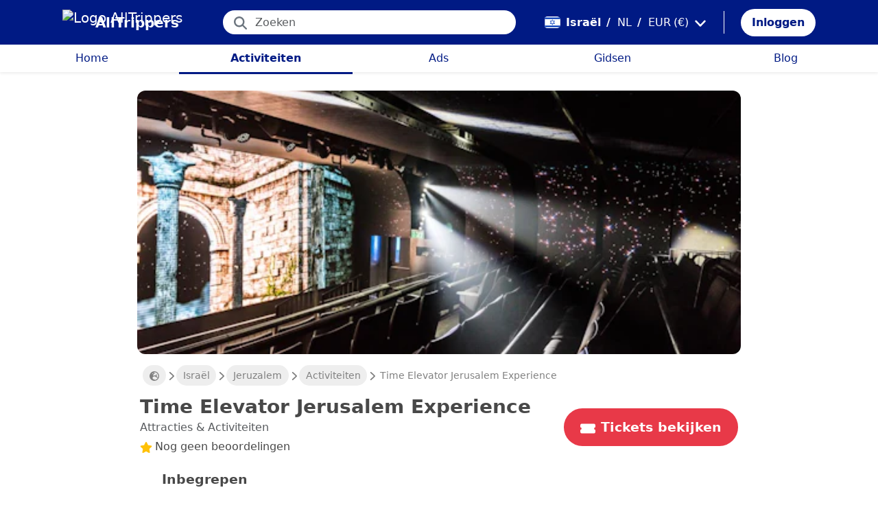

--- FILE ---
content_type: text/html; charset=utf-8
request_url: https://alltrippers.com/nl/israel/activiteiten/steden/jeruzalem/tickets-voor-time-elevator-jerusalem-experience
body_size: 23451
content:
<!DOCTYPE html><html lang="nl" dir="ltr" data-critters-container><head>
  <meta charset="utf-8">
  <meta http-equiv="content-type" content="text/html; charset=UTF-8">

  <meta name="apple-itunes-app" content="app-id=1472954137">
  <meta name="google-play-app" content="app-id=com.alltrippers.android">

  <meta name="p:domain_verify" content="5549636ad39d642d4653c9d0c7ed2552">
  <meta name="ir-site-verification-token" value="920052229">
  <meta name="eb368da5cb" content="eb368da5cbf68ad4c9e1db79802eade2">

  <base href="/nl/">

  <title>Time Elevator Jerusalem Experience</title>

  <link rel="preconnect" href="https://storage.googleapis.com">

  <meta name="viewport" content="width=device-width, initial-scale=1">
  <meta http-equiv="cache-control" content="no-cache, must-revalidate, post-check=0, pre-check=0">
  <meta http-equiv="expires" content="0">
  <meta http-equiv="pragma" content="no-cache">

  <link rel="icon" href="./assets/icons/alltrippers-favicon.svg" type="image/svg+xml">
  <link rel="icon" type="image/png" sizes="16x16" href="./assets/icons/alltrippers-favicon-16x16.png">
  <link rel="icon" type="image/png" sizes="32x32" href="./assets/icons/alltrippers-favicon-32x32.png">
  <link rel="icon" type="image/png" sizes="48x48" href="./assets/icons/alltrippers-favicon-48x48.png">
  <link rel="icon" type="image/png" sizes="64x64" href="./assets/icons/alltrippers-favicon-64x64.png">
  <link rel="icon" type="image/png" sizes="192x192" href="./assets/icons/alltrippers-favicon-192x192.png">
  <link rel="icon" href="./assets/icons/alltrippers-favicon-64x64.png" type="image/png">

  <meta name="description" content="Maak een spannende rit door 3000 jaar geschiedenis van Jeruzalem">

  <!-- twitter -->
  <meta name="twitter:card" content="summary">
  <meta name="twitter:site" content="@alltrippers">
  <meta name="twitter:title" content="Time Elevator Jerusalem Experience">
  <meta name="twitter:description" content="Maak een spannende rit door 3000 jaar geschiedenis van Jeruzalem">
  <meta name="twitter:image" content="https://aws-tiqets-cdn.imgix.net/images/content/00b1fa2478f34cdd8d6dc272a9b91615.jpeg?auto=format&amp;fit=fill&amp;h=500&amp;ixlib=python-3.2.1&amp;q=70&amp;w=500&amp;s=05a89b091a8a69fc2369b276725c96dd">

  <!-- facebook and other social sites -->
  <meta property="og:type" content="article">
  <meta property="og:site_name" content="AllTrippers">
  <meta property="og:title" content="Time Elevator Jerusalem Experience">
  <meta property="og:description" content="Maak een spannende rit door 3000 jaar geschiedenis van Jeruzalem">
  <meta property="og:image" content="https://aws-tiqets-cdn.imgix.net/images/content/00b1fa2478f34cdd8d6dc272a9b91615.jpeg?auto=format&amp;fit=fill&amp;h=500&amp;ixlib=python-3.2.1&amp;q=70&amp;w=500&amp;s=05a89b091a8a69fc2369b276725c96dd">
  <meta property="og:url" content="https://alltrippers.com/nl/israel/activiteiten/steden/jeruzalem/tickets-voor-time-elevator-jerusalem-experience">
  <meta property="og:locale" content="nl_nl">

  <meta name="theme-color" content="#001a84">

  <!-- Google tag (gtag.js) -->
  <script async src="https://www.googletagmanager.com/gtag/js?id=G-57XEYVEYW7"></script>
  <script>
    window.dataLayer = window.dataLayer || [];
    function gtag() { dataLayer.push(arguments); }
    gtag('js', new Date());

    gtag('config', 'G-57XEYVEYW7', {
      'custom_map': { 'dimension1': 'fuid', 'dimension2': 'ios', 'dimension3': 'android', 'dimension4': 'website', 'dimension5': 'deviceType', 'dimension6': 'langId' },
      'send_page_view': false
    });
    gtag('config', 'AW-436114611');
  </script>

  <style>
    fa-icon svg,
    .svg-inline--fa {
      display: inline-block;
      font-size: inherit;
      height: 1em;
    }

    fa-icon .fa-2x {
      height: 2em;
    }
  </style>

<style>@charset "UTF-8";.fi{background-size:contain;background-position:50%;background-repeat:no-repeat}.fi{position:relative;display:inline-block;width:1.333333em;line-height:1em}.fi:before{content:"\a0"}.fi-il{background-image:url("./media/il-QCYKQ6FR.svg")}:root{--bs-blue:#0d6efd;--bs-indigo:#6610f2;--bs-purple:#6f42c1;--bs-pink:#d63384;--bs-red:#dc3545;--bs-orange:#fd7e14;--bs-yellow:#ffc107;--bs-green:#198754;--bs-teal:#20c997;--bs-cyan:#0dcaf0;--bs-black:#000;--bs-white:#fff;--bs-gray:#6c757d;--bs-gray-dark:#343a40;--bs-gray-100:#f8f9fa;--bs-gray-200:#e9ecef;--bs-gray-300:#dee2e6;--bs-gray-400:#ced4da;--bs-gray-500:#adb5bd;--bs-gray-600:#6c757d;--bs-gray-700:#495057;--bs-gray-800:#343a40;--bs-gray-900:#212529;--bs-primary:#0d6efd;--bs-secondary:#6c757d;--bs-success:#198754;--bs-info:#0dcaf0;--bs-warning:#ffc107;--bs-danger:#dc3545;--bs-light:#f8f9fa;--bs-dark:#212529;--bs-primary-rgb:13,110,253;--bs-secondary-rgb:108,117,125;--bs-success-rgb:25,135,84;--bs-info-rgb:13,202,240;--bs-warning-rgb:255,193,7;--bs-danger-rgb:220,53,69;--bs-light-rgb:248,249,250;--bs-dark-rgb:33,37,41;--bs-primary-text-emphasis:#052c65;--bs-secondary-text-emphasis:#2b2f32;--bs-success-text-emphasis:#0a3622;--bs-info-text-emphasis:#055160;--bs-warning-text-emphasis:#664d03;--bs-danger-text-emphasis:#58151c;--bs-light-text-emphasis:#495057;--bs-dark-text-emphasis:#495057;--bs-primary-bg-subtle:#cfe2ff;--bs-secondary-bg-subtle:#e2e3e5;--bs-success-bg-subtle:#d1e7dd;--bs-info-bg-subtle:#cff4fc;--bs-warning-bg-subtle:#fff3cd;--bs-danger-bg-subtle:#f8d7da;--bs-light-bg-subtle:#fcfcfd;--bs-dark-bg-subtle:#ced4da;--bs-primary-border-subtle:#9ec5fe;--bs-secondary-border-subtle:#c4c8cb;--bs-success-border-subtle:#a3cfbb;--bs-info-border-subtle:#9eeaf9;--bs-warning-border-subtle:#ffe69c;--bs-danger-border-subtle:#f1aeb5;--bs-light-border-subtle:#e9ecef;--bs-dark-border-subtle:#adb5bd;--bs-white-rgb:255,255,255;--bs-black-rgb:0,0,0;--bs-font-sans-serif:system-ui,-apple-system,"Segoe UI",Roboto,"Helvetica Neue","Noto Sans","Liberation Sans",Arial,sans-serif,"Apple Color Emoji","Segoe UI Emoji","Segoe UI Symbol","Noto Color Emoji";--bs-font-monospace:SFMono-Regular,Menlo,Monaco,Consolas,"Liberation Mono","Courier New",monospace;--bs-gradient:linear-gradient(180deg, rgba(255, 255, 255, .15), rgba(255, 255, 255, 0));--bs-body-font-family:var(--bs-font-sans-serif);--bs-body-font-size:1rem;--bs-body-font-weight:400;--bs-body-line-height:1.5;--bs-body-color:#212529;--bs-body-color-rgb:33,37,41;--bs-body-bg:#fff;--bs-body-bg-rgb:255,255,255;--bs-emphasis-color:#000;--bs-emphasis-color-rgb:0,0,0;--bs-secondary-color:rgba(33, 37, 41, .75);--bs-secondary-color-rgb:33,37,41;--bs-secondary-bg:#e9ecef;--bs-secondary-bg-rgb:233,236,239;--bs-tertiary-color:rgba(33, 37, 41, .5);--bs-tertiary-color-rgb:33,37,41;--bs-tertiary-bg:#f8f9fa;--bs-tertiary-bg-rgb:248,249,250;--bs-heading-color:inherit;--bs-link-color:#0d6efd;--bs-link-color-rgb:13,110,253;--bs-link-decoration:underline;--bs-link-hover-color:#0a58ca;--bs-link-hover-color-rgb:10,88,202;--bs-code-color:#d63384;--bs-highlight-color:#212529;--bs-highlight-bg:#fff3cd;--bs-border-width:1px;--bs-border-style:solid;--bs-border-color:#dee2e6;--bs-border-color-translucent:rgba(0, 0, 0, .175);--bs-border-radius:.375rem;--bs-border-radius-sm:.25rem;--bs-border-radius-lg:.5rem;--bs-border-radius-xl:1rem;--bs-border-radius-xxl:2rem;--bs-border-radius-2xl:var(--bs-border-radius-xxl);--bs-border-radius-pill:50rem;--bs-box-shadow:0 .5rem 1rem rgba(0, 0, 0, .15);--bs-box-shadow-sm:0 .125rem .25rem rgba(0, 0, 0, .075);--bs-box-shadow-lg:0 1rem 3rem rgba(0, 0, 0, .175);--bs-box-shadow-inset:inset 0 1px 2px rgba(0, 0, 0, .075);--bs-focus-ring-width:.25rem;--bs-focus-ring-opacity:.25;--bs-focus-ring-color:rgba(13, 110, 253, .25);--bs-form-valid-color:#198754;--bs-form-valid-border-color:#198754;--bs-form-invalid-color:#dc3545;--bs-form-invalid-border-color:#dc3545}*,:after,:before{box-sizing:border-box}@media (prefers-reduced-motion:no-preference){:root{scroll-behavior:smooth}}body{margin:0;font-family:var(--bs-body-font-family);font-size:var(--bs-body-font-size);font-weight:var(--bs-body-font-weight);line-height:var(--bs-body-line-height);color:var(--bs-body-color);text-align:var(--bs-body-text-align);background-color:var(--bs-body-bg);-webkit-text-size-adjust:100%;-webkit-tap-highlight-color:transparent}h1,h2{margin-top:0;margin-bottom:.5rem;font-weight:500;line-height:1.2;color:var(--bs-heading-color)}h1{font-size:calc(1.375rem + 1.5vw)}@media (min-width:1200px){h1{font-size:2.5rem}}h2{font-size:calc(1.325rem + .9vw)}@media (min-width:1200px){h2{font-size:2rem}}p{margin-top:0;margin-bottom:1rem}ul{padding-left:2rem}ul{margin-top:0;margin-bottom:1rem}a{color:rgba(var(--bs-link-color-rgb),var(--bs-link-opacity,1));text-decoration:underline}a:hover{--bs-link-color-rgb:var(--bs-link-hover-color-rgb)}img,svg{vertical-align:middle}button{border-radius:0}button:focus:not(:focus-visible){outline:0}button,input{margin:0;font-family:inherit;font-size:inherit;line-height:inherit}button{text-transform:none}[role=button]{cursor:pointer}[type=button],button{-webkit-appearance:button}[type=button]:not(:disabled),button:not(:disabled){cursor:pointer}.list-unstyled{padding-left:0;list-style:none}.container-fluid{--bs-gutter-x:1.5rem;--bs-gutter-y:0;width:100%;padding-right:calc(var(--bs-gutter-x) * .5);padding-left:calc(var(--bs-gutter-x) * .5);margin-right:auto;margin-left:auto}:root{--bs-breakpoint-xs:0;--bs-breakpoint-sm:576px;--bs-breakpoint-md:768px;--bs-breakpoint-lg:992px;--bs-breakpoint-xl:1200px;--bs-breakpoint-xxl:1400px}.row{--bs-gutter-x:1.5rem;--bs-gutter-y:0;display:flex;flex-wrap:wrap;margin-top:calc(-1 * var(--bs-gutter-y));margin-right:calc(-.5 * var(--bs-gutter-x));margin-left:calc(-.5 * var(--bs-gutter-x))}.row>*{flex-shrink:0;width:100%;max-width:100%;padding-right:calc(var(--bs-gutter-x) * .5);padding-left:calc(var(--bs-gutter-x) * .5);margin-top:var(--bs-gutter-y)}.col{flex:1 0 0%}.col-12{flex:0 0 auto;width:100%}@media (min-width:992px){.col-lg-4{flex:0 0 auto;width:33.33333333%}.col-lg-6{flex:0 0 auto;width:50%}}.form-control{display:block;width:100%;padding:.375rem .75rem;font-size:1rem;font-weight:400;line-height:1.5;color:var(--bs-body-color);-webkit-appearance:none;-moz-appearance:none;appearance:none;background-color:var(--bs-body-bg);background-clip:padding-box;border:var(--bs-border-width) solid var(--bs-border-color);border-radius:var(--bs-border-radius);transition:border-color .15s ease-in-out,box-shadow .15s ease-in-out}@media (prefers-reduced-motion:reduce){.form-control{transition:none}}.form-control:focus{color:var(--bs-body-color);background-color:var(--bs-body-bg);border-color:#86b7fe;outline:0;box-shadow:0 0 0 .25rem #0d6efd40}.form-control::-webkit-date-and-time-value{min-width:85px;height:1.5em;margin:0}.form-control::-webkit-datetime-edit{display:block;padding:0}.form-control::-moz-placeholder{color:var(--bs-secondary-color);opacity:1}.form-control::placeholder{color:var(--bs-secondary-color);opacity:1}.form-control:disabled{background-color:var(--bs-secondary-bg);opacity:1}.form-control::-webkit-file-upload-button{padding:.375rem .75rem;margin:-.375rem -.75rem;-webkit-margin-end:.75rem;margin-inline-end:.75rem;color:var(--bs-body-color);background-color:var(--bs-tertiary-bg);pointer-events:none;border-color:inherit;border-style:solid;border-width:0;border-inline-end-width:var(--bs-border-width);border-radius:0;-webkit-transition:color .15s ease-in-out,background-color .15s ease-in-out,border-color .15s ease-in-out,box-shadow .15s ease-in-out;transition:color .15s ease-in-out,background-color .15s ease-in-out,border-color .15s ease-in-out,box-shadow .15s ease-in-out}.form-control::file-selector-button{padding:.375rem .75rem;margin:-.375rem -.75rem;-webkit-margin-end:.75rem;margin-inline-end:.75rem;color:var(--bs-body-color);background-color:var(--bs-tertiary-bg);pointer-events:none;border-color:inherit;border-style:solid;border-width:0;border-inline-end-width:var(--bs-border-width);border-radius:0;transition:color .15s ease-in-out,background-color .15s ease-in-out,border-color .15s ease-in-out,box-shadow .15s ease-in-out}@media (prefers-reduced-motion:reduce){.form-control::-webkit-file-upload-button{-webkit-transition:none;transition:none}.form-control::file-selector-button{transition:none}}.form-control:hover:not(:disabled):not([readonly])::-webkit-file-upload-button{background-color:var(--bs-secondary-bg)}.form-control:hover:not(:disabled):not([readonly])::file-selector-button{background-color:var(--bs-secondary-bg)}.btn{--bs-btn-padding-x:.75rem;--bs-btn-padding-y:.375rem;--bs-btn-font-family: ;--bs-btn-font-size:1rem;--bs-btn-font-weight:400;--bs-btn-line-height:1.5;--bs-btn-color:var(--bs-body-color);--bs-btn-bg:transparent;--bs-btn-border-width:var(--bs-border-width);--bs-btn-border-color:transparent;--bs-btn-border-radius:var(--bs-border-radius);--bs-btn-hover-border-color:transparent;--bs-btn-box-shadow:inset 0 1px 0 rgba(255, 255, 255, .15),0 1px 1px rgba(0, 0, 0, .075);--bs-btn-disabled-opacity:.65;--bs-btn-focus-box-shadow:0 0 0 .25rem rgba(var(--bs-btn-focus-shadow-rgb), .5);display:inline-block;padding:var(--bs-btn-padding-y) var(--bs-btn-padding-x);font-family:var(--bs-btn-font-family);font-size:var(--bs-btn-font-size);font-weight:var(--bs-btn-font-weight);line-height:var(--bs-btn-line-height);color:var(--bs-btn-color);text-align:center;text-decoration:none;vertical-align:middle;cursor:pointer;-webkit-user-select:none;-moz-user-select:none;user-select:none;border:var(--bs-btn-border-width) solid var(--bs-btn-border-color);border-radius:var(--bs-btn-border-radius);background-color:var(--bs-btn-bg);transition:color .15s ease-in-out,background-color .15s ease-in-out,border-color .15s ease-in-out,box-shadow .15s ease-in-out}@media (prefers-reduced-motion:reduce){.btn{transition:none}}.btn:hover{color:var(--bs-btn-hover-color);background-color:var(--bs-btn-hover-bg);border-color:var(--bs-btn-hover-border-color)}.btn:focus-visible{color:var(--bs-btn-hover-color);background-color:var(--bs-btn-hover-bg);border-color:var(--bs-btn-hover-border-color);outline:0;box-shadow:var(--bs-btn-focus-box-shadow)}.btn:first-child:active,:not(.btn-check)+.btn:active{color:var(--bs-btn-active-color);background-color:var(--bs-btn-active-bg);border-color:var(--bs-btn-active-border-color)}.btn:first-child:active:focus-visible,:not(.btn-check)+.btn:active:focus-visible{box-shadow:var(--bs-btn-focus-box-shadow)}.btn:disabled{color:var(--bs-btn-disabled-color);pointer-events:none;background-color:var(--bs-btn-disabled-bg);border-color:var(--bs-btn-disabled-border-color);opacity:var(--bs-btn-disabled-opacity)}.btn-link{--bs-btn-font-weight:400;--bs-btn-color:var(--bs-link-color);--bs-btn-bg:transparent;--bs-btn-border-color:transparent;--bs-btn-hover-color:var(--bs-link-hover-color);--bs-btn-hover-border-color:transparent;--bs-btn-active-color:var(--bs-link-hover-color);--bs-btn-active-border-color:transparent;--bs-btn-disabled-color:#6c757d;--bs-btn-disabled-border-color:transparent;--bs-btn-box-shadow:0 0 0 #000;--bs-btn-focus-shadow-rgb:49,132,253;text-decoration:underline}.btn-link:focus-visible{color:var(--bs-btn-color)}.btn-link:hover{color:var(--bs-btn-hover-color)}.dropdown{position:relative}.nav-link{display:block;padding:var(--bs-nav-link-padding-y) var(--bs-nav-link-padding-x);font-size:var(--bs-nav-link-font-size);font-weight:var(--bs-nav-link-font-weight);color:var(--bs-nav-link-color);text-decoration:none;background:0 0;border:0;transition:color .15s ease-in-out,background-color .15s ease-in-out,border-color .15s ease-in-out}@media (prefers-reduced-motion:reduce){.nav-link{transition:none}}.nav-link:focus,.nav-link:hover{color:var(--bs-nav-link-hover-color)}.nav-link:focus-visible{outline:0;box-shadow:0 0 0 .25rem #0d6efd40}.nav-link:disabled{color:var(--bs-nav-link-disabled-color);pointer-events:none;cursor:default}.navbar{--bs-navbar-padding-x:0;--bs-navbar-padding-y:.5rem;--bs-navbar-color:rgba(var(--bs-emphasis-color-rgb), .65);--bs-navbar-hover-color:rgba(var(--bs-emphasis-color-rgb), .8);--bs-navbar-disabled-color:rgba(var(--bs-emphasis-color-rgb), .3);--bs-navbar-active-color:rgba(var(--bs-emphasis-color-rgb), 1);--bs-navbar-brand-padding-y:.3125rem;--bs-navbar-brand-margin-end:1rem;--bs-navbar-brand-font-size:1.25rem;--bs-navbar-brand-color:rgba(var(--bs-emphasis-color-rgb), 1);--bs-navbar-brand-hover-color:rgba(var(--bs-emphasis-color-rgb), 1);--bs-navbar-nav-link-padding-x:.5rem;--bs-navbar-toggler-padding-y:.25rem;--bs-navbar-toggler-padding-x:.75rem;--bs-navbar-toggler-font-size:1.25rem;--bs-navbar-toggler-icon-bg:url("data:image/svg+xml,%3csvg xmlns='http://www.w3.org/2000/svg' viewBox='0 0 30 30'%3e%3cpath stroke='rgba%2833, 37, 41, 0.75%29' stroke-linecap='round' stroke-miterlimit='10' stroke-width='2' d='M4 7h22M4 15h22M4 23h22'/%3e%3c/svg%3e");--bs-navbar-toggler-border-color:rgba(var(--bs-emphasis-color-rgb), .15);--bs-navbar-toggler-border-radius:var(--bs-border-radius);--bs-navbar-toggler-focus-width:.25rem;--bs-navbar-toggler-transition:box-shadow .15s ease-in-out;position:relative;display:flex;flex-wrap:wrap;align-items:center;justify-content:space-between;padding:var(--bs-navbar-padding-y) var(--bs-navbar-padding-x)}.navbar-brand{padding-top:var(--bs-navbar-brand-padding-y);padding-bottom:var(--bs-navbar-brand-padding-y);margin-right:var(--bs-navbar-brand-margin-end);font-size:var(--bs-navbar-brand-font-size);color:var(--bs-navbar-brand-color);text-decoration:none;white-space:nowrap}.navbar-brand:focus,.navbar-brand:hover{color:var(--bs-navbar-brand-hover-color)}.navbar-nav{--bs-nav-link-padding-x:0;--bs-nav-link-padding-y:.5rem;--bs-nav-link-font-weight: ;--bs-nav-link-color:var(--bs-navbar-color);--bs-nav-link-hover-color:var(--bs-navbar-hover-color);--bs-nav-link-disabled-color:var(--bs-navbar-disabled-color);display:flex;flex-direction:column;padding-left:0;margin-bottom:0;list-style:none}.breadcrumb{--bs-breadcrumb-padding-x:0;--bs-breadcrumb-padding-y:0;--bs-breadcrumb-margin-bottom:1rem;--bs-breadcrumb-bg: ;--bs-breadcrumb-border-radius: ;--bs-breadcrumb-divider-color:var(--bs-secondary-color);--bs-breadcrumb-item-padding-x:.5rem;--bs-breadcrumb-item-active-color:var(--bs-secondary-color);display:flex;flex-wrap:wrap;padding:var(--bs-breadcrumb-padding-y) var(--bs-breadcrumb-padding-x);margin-bottom:var(--bs-breadcrumb-margin-bottom);font-size:var(--bs-breadcrumb-font-size);list-style:none;background-color:var(--bs-breadcrumb-bg);border-radius:var(--bs-breadcrumb-border-radius)}.fixed-top{position:fixed;top:0;right:0;left:0;z-index:1030}.align-top{vertical-align:top!important}.d-inline{display:inline!important}.d-inline-block{display:inline-block!important}.d-block{display:block!important}.d-flex{display:flex!important}.d-none{display:none!important}.shadow-sm{box-shadow:var(--bs-box-shadow-sm)!important}.shadow-none{box-shadow:none!important}.position-relative{position:relative!important}.position-absolute{position:absolute!important}.border-0{border:0!important}.w-100{width:100%!important}.h-100{height:100%!important}.flex-row{flex-direction:row!important}.flex-column{flex-direction:column!important}.flex-grow-1{flex-grow:1!important}.flex-shrink-0{flex-shrink:0!important}.justify-content-center{justify-content:center!important}.align-items-center{align-items:center!important}.m-0{margin:0!important}.mx-0{margin-right:0!important;margin-left:0!important}.mx-2{margin-right:.5rem!important;margin-left:.5rem!important}.mx-3{margin-right:1rem!important;margin-left:1rem!important}.my-1{margin-top:.25rem!important;margin-bottom:.25rem!important}.my-auto{margin-top:auto!important;margin-bottom:auto!important}.mt-0{margin-top:0!important}.mt-3{margin-top:1rem!important}.me-1{margin-right:.25rem!important}.me-2{margin-right:.5rem!important}.me-auto{margin-right:auto!important}.mb-0{margin-bottom:0!important}.mb-1{margin-bottom:.25rem!important}.mb-3{margin-bottom:1rem!important}.mb-5{margin-bottom:3rem!important}.ms-2{margin-left:.5rem!important}.p-0{padding:0!important}.px-0{padding-right:0!important;padding-left:0!important}.px-2{padding-right:.5rem!important;padding-left:.5rem!important}.px-3{padding-right:1rem!important;padding-left:1rem!important}.px-4{padding-right:1.5rem!important;padding-left:1.5rem!important}.py-0{padding-top:0!important;padding-bottom:0!important}.py-2{padding-top:.5rem!important;padding-bottom:.5rem!important}.py-3{padding-top:1rem!important;padding-bottom:1rem!important}.pt-0{padding-top:0!important}.pe-2{padding-right:.5rem!important}.ps-0{padding-left:0!important}.ps-1{padding-left:.25rem!important}.ps-2{padding-left:.5rem!important}.fw-bold{font-weight:700!important}.text-decoration-none{text-decoration:none!important}.text-nowrap{white-space:nowrap!important}.text-success{--bs-text-opacity:1;color:rgba(var(--bs-success-rgb),var(--bs-text-opacity))!important}.text-white{--bs-text-opacity:1;color:rgba(var(--bs-white-rgb),var(--bs-text-opacity))!important}.text-muted{--bs-text-opacity:1;color:var(--bs-secondary-color)!important}.bg-white{--bs-bg-opacity:1;background-color:rgba(var(--bs-white-rgb),var(--bs-bg-opacity))!important}@media (min-width:992px){.d-lg-flex{display:flex!important}.d-lg-none{display:none!important}.flex-lg-row{flex-direction:row!important}.mx-lg-3{margin-right:1rem!important;margin-left:1rem!important}.mt-lg-3{margin-top:1rem!important}.px-lg-0{padding-right:0!important;padding-left:0!important}.px-lg-2{padding-right:.5rem!important;padding-left:.5rem!important}.pt-lg-2{padding-top:.5rem!important}.pe-lg-3{padding-right:1rem!important}}app-root{display:block}fa-icon svg{display:inline-block;font-size:inherit;height:1em}.at-capitalize:first-letter{text-transform:capitalize}.mc{color:#001a84!important}.fsn{font-size:1rem!important}.fs-09{font-size:.9rem!important}.fs-12{font-size:1.2rem!important}.fs-13{font-size:1.3rem!important}.fs-15{font-size:1.5rem!important}.lh-1{line-height:1!important}.lh-1-1{line-height:1.1!important}.lh-1-3{line-height:1.3!important}.layout-main-container{padding-left:0;padding-right:0}@media (min-width: 992px){.layout-main-container{padding-left:2rem;padding-right:2rem}}@media (min-width: 1200px){.layout-main-container{padding-left:5rem;padding-right:5rem}}.btn-my-action{border-radius:50px;font-size:1.1rem;padding-right:1rem;padding-left:1rem}.main-container{position:relative;padding-top:1rem}@media (min-width: 992px){.main-container{padding-bottom:0;padding-left:2rem;padding-right:2rem}}@media (min-width: 1200px){.main-container{padding-left:5rem;padding-right:5rem}}@media (min-width: 1200px){.main-container.detail{padding-top:0}}@media (min-width: 1600px){.main-container{padding-left:10rem;padding-right:10rem}}.nofocus:focus{border:0;outline:none;border-color:inherit;-webkit-box-shadow:none;box-shadow:none}.noselect{cursor:default;-webkit-touch-callout:none;-webkit-user-select:none;-khtml-user-select:none;-moz-user-select:none;-ms-user-select:none;user-select:none}a{color:#001a84}body{font-style:normal;font-variant-ligatures:normal;font-variant-caps:normal;font-variant-numeric:normal;font-variant-east-asian:normal;font-weight:400;font-stretch:normal;font-size:1rem;line-height:24px;-webkit-text-size-adjust:100%;-moz-text-size-adjust:100%;-ms-text-size-adjust:100%;text-size-adjust:100%;position:relative;-webkit-font-smoothing:antialiased;-moz-font-smoothing:unset;-moz-osx-font-smoothing:grayscale;font-smoothing:antialiased;-webkit-backface-visibility:hidden;-moz-backface-visibility:hidden;backface-visibility:hidden;text-rendering:optimizeLegibility;text-shadow:1px 1px 1px rgba(0,0,0,.004);color:#484848;height:100%}html{width:100%;height:100%}@-webkit-keyframes myfirst{0%{color:#001a84}25%{color:green}75%{color:green}to{color:#001a84}}.pointer{cursor:pointer!important}
</style><link rel="stylesheet" href="styles-4RVL6VGJ.css" media="print" onload="this.media='all'"><noscript><link rel="stylesheet" href="styles-4RVL6VGJ.css"></noscript><link rel="modulepreload" href="chunk-SITIYTRS.js"><link rel="modulepreload" href="chunk-YP4G66ME.js"><link rel="modulepreload" href="chunk-KQGIJGRG.js"><link rel="modulepreload" href="chunk-I7XVR57M.js"><link rel="modulepreload" href="chunk-WJWBDLOG.js"><link rel="modulepreload" href="chunk-RAQY3PLW.js"><link rel="modulepreload" href="chunk-NTTELB7T.js"><link rel="modulepreload" href="chunk-27SHK6Z4.js"><link rel="modulepreload" href="chunk-ZXYBBCIT.js"><link rel="modulepreload" href="chunk-3X3IQNKE.js"><link rel="modulepreload" href="chunk-4RCGBJ2Q.js"><link rel="modulepreload" href="chunk-D22XFFO4.js"><link rel="modulepreload" href="chunk-UFRCPQKY.js"><link rel="modulepreload" href="chunk-TNFPYSJ6.js"><link rel="modulepreload" href="chunk-3HOTWFWG.js"><link rel="modulepreload" href="chunk-OXAZG3VF.js"><link rel="modulepreload" href="chunk-SHHVEDZG.js"><link rel="modulepreload" href="chunk-QG3ZDKTY.js"><link rel="modulepreload" href="chunk-OONLRDHE.js"><link rel="modulepreload" href="chunk-THDMYJGS.js"><link rel="modulepreload" href="chunk-PY5WXKG7.js"><link rel="modulepreload" href="chunk-H4UKZJVE.js"><link rel="modulepreload" href="chunk-YQF2L5IT.js"><link rel="modulepreload" href="chunk-JDBZF5SM.js"><link rel="modulepreload" href="chunk-MRTFRGZP.js"><link rel="modulepreload" href="chunk-NQF4GJYK.js"><link rel="modulepreload" href="chunk-4PKSFAWJ.js"><link rel="modulepreload" href="chunk-6Y3MLZRL.js"><link rel="modulepreload" href="chunk-Q2PHXZ6Y.js"><link rel="modulepreload" href="chunk-H7B6VQGM.js"><link rel="modulepreload" href="chunk-S5ABUNH5.js"><link rel="modulepreload" href="chunk-FTA2FSAT.js"><link rel="modulepreload" href="chunk-RRIX2DK7.js"><link rel="modulepreload" href="chunk-J66IA36I.js"><link rel="modulepreload" href="chunk-XZIWHZF4.js"><link rel="modulepreload" href="chunk-NAASD4MD.js"><link rel="modulepreload" href="chunk-QNSJ3FRK.js"><link rel="modulepreload" href="chunk-JRR7HMQD.js"><link rel="modulepreload" href="chunk-BVDWSV5G.js"><link rel="modulepreload" href="chunk-DLESTKEU.js"><link rel="modulepreload" href="chunk-DASWQFND.js"><link rel="modulepreload" href="chunk-NHKWM5FD.js"><link rel="modulepreload" href="chunk-CIJQI3NI.js"><link rel="modulepreload" href="chunk-R6G3IZNW.js"><link rel="modulepreload" href="chunk-PEDALXRB.js"><link rel="modulepreload" href="chunk-CRXYIWRM.js"><link rel="modulepreload" href="chunk-V7V4KWTI.js"><link rel="modulepreload" href="chunk-RHPWSOYC.js"><style ng-app-id="ng">#modalFunctionalities[_ngcontent-ng-c4186189706]   .modal-header[_ngcontent-ng-c4186189706]{padding:1rem 1rem .5rem;border-bottom:0}#modalFunctionalities[_ngcontent-ng-c4186189706]   .box-menu[_ngcontent-ng-c4186189706]{border-bottom:1px solid #dee2e6}#modalFunctionalities[_ngcontent-ng-c4186189706]   .box-menu[_ngcontent-ng-c4186189706]:last-child{border-bottom:0}#modalFunctionalities[_ngcontent-ng-c4186189706]   .box-menu.active[_ngcontent-ng-c4186189706]{background-color:#e4f0fc!important;font-weight:700}#modalFunctionalities[_ngcontent-ng-c4186189706]   .main-menu[_ngcontent-ng-c4186189706]{min-height:60px}#modalFunctionalities[_ngcontent-ng-c4186189706]   .main-menu.active[_ngcontent-ng-c4186189706]{background-color:#e4f0fc!important;font-weight:700}#appContainer[_ngcontent-ng-c4186189706]{background-color:#fff;min-height:100%}#appContainer[_ngcontent-ng-c4186189706]   .full-screen-waiting[_ngcontent-ng-c4186189706]{position:fixed;top:0;left:0;width:100vw;height:100vh;z-index:100000;opacity:.6;background-color:gray;display:flex;align-items:center;justify-content:center}#appContainer[_ngcontent-ng-c4186189706]   app-navigation-bar[_ngcontent-ng-c4186189706]{display:block;width:100%;z-index:1;padding-top:1rem}#appContainer[_ngcontent-ng-c4186189706]   app-navigation-bar.should-sticky[_ngcontent-ng-c4186189706]{position:sticky;position:-webkit-sticky;padding-top:0}#appContainer[_ngcontent-ng-c4186189706]   app-topbar[_ngcontent-ng-c4186189706]{display:flex;height:50px}@media (min-width: 992px){#appContainer[_ngcontent-ng-c4186189706]   app-topbar[_ngcontent-ng-c4186189706]{height:108px}}@media (min-width: 992px){#appContainer[_ngcontent-ng-c4186189706]   app-topbar.on-home[_ngcontent-ng-c4186189706]{height:65px}}#appContainer.mobile-app[_ngcontent-ng-c4186189706]   .wrapper-main[_ngcontent-ng-c4186189706]{height:calc(100% - 100px)}#appContainer.mobile-app[_ngcontent-ng-c4186189706]   .wrapper-main.no-menu[_ngcontent-ng-c4186189706]{height:calc(100% - 50px)}#appContainer.mobile-app[_ngcontent-ng-c4186189706]   .wrapper-main.with-top-banner[_ngcontent-ng-c4186189706]{height:calc(100% - 133px)}#appContainer.mobile-app[_ngcontent-ng-c4186189706]   .wrapper-main.with-map-view[_ngcontent-ng-c4186189706], #appContainer.mobile-app[_ngcontent-ng-c4186189706]   .wrapper-main.mobile-full-screen[_ngcontent-ng-c4186189706]{height:100%!important}#appContainer.on-mobile[_ngcontent-ng-c4186189706], #appContainer.on-tablet[_ngcontent-ng-c4186189706]{width:100%}#appContainer.on-mobile[_ngcontent-ng-c4186189706]   app-topbar.on-top[_ngcontent-ng-c4186189706], #appContainer.on-mobile[_ngcontent-ng-c4186189706]   app-ios-mobile-menu.on-top[_ngcontent-ng-c4186189706], #appContainer.on-tablet[_ngcontent-ng-c4186189706]   app-topbar.on-top[_ngcontent-ng-c4186189706], #appContainer.on-tablet[_ngcontent-ng-c4186189706]   app-ios-mobile-menu.on-top[_ngcontent-ng-c4186189706]{position:relative;z-index:1201}#appContainer.on-mobile.mobile-app[_ngcontent-ng-c4186189706], #appContainer.on-tablet.mobile-app[_ngcontent-ng-c4186189706]{contain:strict;height:100%;overflow:hidden;position:absolute}</style><style ng-app-id="ng">.ios footer{padding:2rem 2rem 5rem!important}  .social-networks svg.fa-instagram{color:#fff!important}  .social-networks svg.fa-linkedin-in{color:#fff!important}#pre-footer[_ngcontent-ng-c3887605899]{background-color:#fbfbfb;margin:0;padding:2rem 2rem 1.5rem}@media screen and (min-width: 768px){#pre-footer[_ngcontent-ng-c3887605899]{padding:2rem 6rem 1.5rem}}#pre-footer[_ngcontent-ng-c3887605899]   .partners[_ngcontent-ng-c3887605899]{flex-wrap:wrap}#pre-footer[_ngcontent-ng-c3887605899]   .partners[_ngcontent-ng-c3887605899]   a[_ngcontent-ng-c3887605899]{padding:1rem}#pre-footer[_ngcontent-ng-c3887605899]   .partners[_ngcontent-ng-c3887605899]   img.civitatis[_ngcontent-ng-c3887605899]{max-height:50px;height:50px}#pre-footer[_ngcontent-ng-c3887605899]   .partners[_ngcontent-ng-c3887605899]   img.get-your-guide[_ngcontent-ng-c3887605899]{max-height:60px;height:60px}#pre-footer[_ngcontent-ng-c3887605899]   .partners[_ngcontent-ng-c3887605899]   img.ltd[_ngcontent-ng-c3887605899]{max-height:45px;height:45px}#pre-footer[_ngcontent-ng-c3887605899]   .partners[_ngcontent-ng-c3887605899]   img.musement[_ngcontent-ng-c3887605899]{max-height:25px;height:25px}#pre-footer[_ngcontent-ng-c3887605899]   .partners[_ngcontent-ng-c3887605899]   img.tiqets[_ngcontent-ng-c3887605899]{max-height:30px;height:30px}#pre-footer[_ngcontent-ng-c3887605899]   .partners[_ngcontent-ng-c3887605899]   img.viator[_ngcontent-ng-c3887605899]{max-height:25px;height:25px}#pre-footer[_ngcontent-ng-c3887605899]   .partners[_ngcontent-ng-c3887605899]   img.visit-britain[_ngcontent-ng-c3887605899]{max-height:60px;height:60px}footer[_ngcontent-ng-c3887605899]{background-color:#001a84;color:#fff!important;margin:0;padding:2rem 2rem 1.5rem}@media screen and (min-width: 768px){footer[_ngcontent-ng-c3887605899]{padding:2rem 6rem 1.5rem}}@media (min-width: 576px){footer[_ngcontent-ng-c3887605899]   li[_ngcontent-ng-c3887605899]{padding:.2rem 0}}@media screen and (min-width: 768px){footer[_ngcontent-ng-c3887605899]   .col-footer[_ngcontent-ng-c3887605899]:first-child{margin-bottom:3rem}footer[_ngcontent-ng-c3887605899]   .col-footer[_ngcontent-ng-c3887605899]:last-child{margin-bottom:0}}footer[_ngcontent-ng-c3887605899]   .col-footer[_ngcontent-ng-c3887605899]{display:flex;flex-direction:column}footer[_ngcontent-ng-c3887605899]   .col-footer[_ngcontent-ng-c3887605899]   .fa-telegram[_ngcontent-ng-c3887605899]{color:#fff}@media screen and (max-width: 767px){footer[_ngcontent-ng-c3887605899]   .col-footer[_ngcontent-ng-c3887605899]{margin-bottom:2.5rem}}footer[_ngcontent-ng-c3887605899]   .col-footer[_ngcontent-ng-c3887605899]   .action[_ngcontent-ng-c3887605899]   a[_ngcontent-ng-c3887605899]{color:#fff;font-size:1.1rem;font-weight:500}footer[_ngcontent-ng-c3887605899]   .col-footer[_ngcontent-ng-c3887605899]   .body[_ngcontent-ng-c3887605899]{flex-grow:1}footer[_ngcontent-ng-c3887605899]   .col-footer[_ngcontent-ng-c3887605899]   .title[_ngcontent-ng-c3887605899]{font-size:1.2rem;font-weight:500;margin-bottom:1rem}footer[_ngcontent-ng-c3887605899]   .col-footer[_ngcontent-ng-c3887605899]   .categories[_ngcontent-ng-c3887605899], footer[_ngcontent-ng-c3887605899]   .col-footer[_ngcontent-ng-c3887605899]   .other-links[_ngcontent-ng-c3887605899]{font-size:1rem;list-style:none;padding:0}footer[_ngcontent-ng-c3887605899]   .col-footer[_ngcontent-ng-c3887605899]   .categories[_ngcontent-ng-c3887605899]   a[_ngcontent-ng-c3887605899], footer[_ngcontent-ng-c3887605899]   .col-footer[_ngcontent-ng-c3887605899]   .other-links[_ngcontent-ng-c3887605899]   a[_ngcontent-ng-c3887605899]{color:#fff}@media (max-width: 575px){footer[_ngcontent-ng-c3887605899]   .col-footer[_ngcontent-ng-c3887605899]   .categories[_ngcontent-ng-c3887605899]   a[_ngcontent-ng-c3887605899], footer[_ngcontent-ng-c3887605899]   .col-footer[_ngcontent-ng-c3887605899]   .other-links[_ngcontent-ng-c3887605899]   a[_ngcontent-ng-c3887605899]{width:100%;height:48px;display:flex;align-items:center;padding:.2rem 0}}footer[_ngcontent-ng-c3887605899]   .col-footer[_ngcontent-ng-c3887605899]   .social-networks[_ngcontent-ng-c3887605899]{align-items:center;display:flex;flex-wrap:wrap;list-style:none;padding:0}@media (max-width: 767px){footer[_ngcontent-ng-c3887605899]   .col-footer[_ngcontent-ng-c3887605899]   .social-networks[_ngcontent-ng-c3887605899]{justify-content:space-around}}footer[_ngcontent-ng-c3887605899]   .col-footer[_ngcontent-ng-c3887605899]   .social-networks[_ngcontent-ng-c3887605899]   a[_ngcontent-ng-c3887605899]{color:#fff!important}@media screen and (max-width: 767px){footer[_ngcontent-ng-c3887605899]   .col-footer[_ngcontent-ng-c3887605899]   .social-networks[_ngcontent-ng-c3887605899]   .ng-fa-icon[_ngcontent-ng-c3887605899], footer[_ngcontent-ng-c3887605899]   .col-footer[_ngcontent-ng-c3887605899]   .social-networks[_ngcontent-ng-c3887605899]   i[_ngcontent-ng-c3887605899]{font-size:2rem;margin-right:.7rem}}@media screen and (min-width: 768px){footer[_ngcontent-ng-c3887605899]   .col-footer[_ngcontent-ng-c3887605899]   .social-networks[_ngcontent-ng-c3887605899]   .ng-fa-icon[_ngcontent-ng-c3887605899], footer[_ngcontent-ng-c3887605899]   .col-footer[_ngcontent-ng-c3887605899]   .social-networks[_ngcontent-ng-c3887605899]   i[_ngcontent-ng-c3887605899]{font-size:1.5rem;margin-right:1rem}}footer[_ngcontent-ng-c3887605899]   .second-footer[_ngcontent-ng-c3887605899]{display:flex;flex-direction:column;margin-top:1.5rem;width:100%;margin:0}@media (min-width: 375px){footer[_ngcontent-ng-c3887605899]   .second-footer[_ngcontent-ng-c3887605899]{margin:0 1rem}}footer[_ngcontent-ng-c3887605899]   .second-footer[_ngcontent-ng-c3887605899]   .content[_ngcontent-ng-c3887605899]{align-items:center;display:flex;justify-content:space-between}footer[_ngcontent-ng-c3887605899]   .second-footer[_ngcontent-ng-c3887605899]   .content[_ngcontent-ng-c3887605899]   .brand[_ngcontent-ng-c3887605899]{align-items:center;display:flex;flex-direction:row;font-size:.9rem;font-weight:500;justify-content:center}footer[_ngcontent-ng-c3887605899]   .second-footer[_ngcontent-ng-c3887605899]   .content[_ngcontent-ng-c3887605899]   .brand[_ngcontent-ng-c3887605899]   img[_ngcontent-ng-c3887605899]{width:1.7rem}footer[_ngcontent-ng-c3887605899]   .second-footer[_ngcontent-ng-c3887605899]   .content[_ngcontent-ng-c3887605899]   .brand[_ngcontent-ng-c3887605899]   .name[_ngcontent-ng-c3887605899]{margin-left:.5rem}footer[_ngcontent-ng-c3887605899]   .second-footer[_ngcontent-ng-c3887605899]   .content[_ngcontent-ng-c3887605899]   .language-city[_ngcontent-ng-c3887605899]{display:flex;font-size:.9rem;font-weight:200}footer[_ngcontent-ng-c3887605899]   .second-footer[_ngcontent-ng-c3887605899]   .content[_ngcontent-ng-c3887605899]   .language-city[_ngcontent-ng-c3887605899]   .language[_ngcontent-ng-c3887605899]{margin-right:.3rem}@media (min-width: 350px){footer[_ngcontent-ng-c3887605899]   .second-footer[_ngcontent-ng-c3887605899]   .content[_ngcontent-ng-c3887605899]   .language-city[_ngcontent-ng-c3887605899]   .language[_ngcontent-ng-c3887605899]{margin-right:.7rem}}</style><style ng-app-id="ng">.in-red[_ngcontent-ng-c2297329293]{color:#e3381b;font-weight:700}#toggleMenu[_ngcontent-ng-c2297329293]   .user-profile-picture[_ngcontent-ng-c2297329293]{border-radius:50px;width:35px;height:35px;object-fit:contain}.fi[_ngcontent-ng-c2297329293]{border-radius:5px;display:block}#main-navbar[_ngcontent-ng-c2297329293]{align-items:center;background-color:#001a84;color:#fff;display:flex;justify-content:space-between;padding:0;width:100vw;height:50px}@media (min-width: 992px){#main-navbar[_ngcontent-ng-c2297329293]{padding:0 .7rem}}#main-navbar[_ngcontent-ng-c2297329293]   .container-go-back-menu[_ngcontent-ng-c2297329293]{display:flex;flex-direction:row;align-items:center;justify-content:space-between;width:100%}#main-navbar[_ngcontent-ng-c2297329293]   .container-go-back-menu[_ngcontent-ng-c2297329293]   .menu-right[_ngcontent-ng-c2297329293]{font-size:1.4rem;margin-right:.5rem}#main-navbar[_ngcontent-ng-c2297329293]   .container-go-back-menu[_ngcontent-ng-c2297329293]   .go-back[_ngcontent-ng-c2297329293]{display:flex;align-items:center}#main-navbar[_ngcontent-ng-c2297329293]   .container-go-back-menu[_ngcontent-ng-c2297329293]   .go-back[_ngcontent-ng-c2297329293]   span[_ngcontent-ng-c2297329293]{font-size:1.4rem;font-weight:500}#main-navbar[_ngcontent-ng-c2297329293]   .container-go-back-menu[_ngcontent-ng-c2297329293]   .go-back[_ngcontent-ng-c2297329293]   .ng-fa-icon[_ngcontent-ng-c2297329293]{margin-right:.5rem;font-size:1.8rem}#main-navbar[_ngcontent-ng-c2297329293]   .navbar-icons[_ngcontent-ng-c2297329293]{align-items:center;color:#fff;display:flex;justify-content:space-between;width:100%;z-index:1100}#main-navbar[_ngcontent-ng-c2297329293]   .navbar-icons[_ngcontent-ng-c2297329293]   .left[_ngcontent-ng-c2297329293]   .header-text[_ngcontent-ng-c2297329293]{margin-left:0;font-size:1.5rem;font-weight:500;line-height:.8}#main-navbar[_ngcontent-ng-c2297329293]   .navbar-icons[_ngcontent-ng-c2297329293]   .left[_ngcontent-ng-c2297329293]   .alltrippers[_ngcontent-ng-c2297329293]{font-size:1rem;font-weight:500}@media (min-width: 370px){#main-navbar[_ngcontent-ng-c2297329293]   .navbar-icons[_ngcontent-ng-c2297329293]   .left[_ngcontent-ng-c2297329293]   .alltrippers[_ngcontent-ng-c2297329293]{font-size:1.1rem;margin-left:.2rem}}@media (min-width: 414px){#main-navbar[_ngcontent-ng-c2297329293]   .navbar-icons[_ngcontent-ng-c2297329293]   .left[_ngcontent-ng-c2297329293]   .alltrippers[_ngcontent-ng-c2297329293]{font-size:1.3rem;margin-left:.5rem}}#main-navbar[_ngcontent-ng-c2297329293]   .navbar-icons[_ngcontent-ng-c2297329293]   .left[_ngcontent-ng-c2297329293]   .img-logo[_ngcontent-ng-c2297329293]{display:none}@media (min-width: 370px){#main-navbar[_ngcontent-ng-c2297329293]   .navbar-icons[_ngcontent-ng-c2297329293]   .left[_ngcontent-ng-c2297329293]   .img-logo[_ngcontent-ng-c2297329293]{display:flex;width:2rem}}@media (min-width: 370px){#main-navbar[_ngcontent-ng-c2297329293]   .navbar-icons[_ngcontent-ng-c2297329293]   .left[_ngcontent-ng-c2297329293]   .img-logo[_ngcontent-ng-c2297329293]{display:flex;width:2.25rem}}#main-navbar[_ngcontent-ng-c2297329293]   .navbar-icons[_ngcontent-ng-c2297329293]   .right.menu[_ngcontent-ng-c2297329293]{display:flex;align-items:center}#main-navbar[_ngcontent-ng-c2297329293]   .navbar-icons[_ngcontent-ng-c2297329293]   .right.menu[_ngcontent-ng-c2297329293]   .menu-item[_ngcontent-ng-c2297329293]{margin:0 .7rem}#main-navbar[_ngcontent-ng-c2297329293]   .navbar-icons[_ngcontent-ng-c2297329293]   .right.menu[_ngcontent-ng-c2297329293]   .menu-item.fav[_ngcontent-ng-c2297329293]{margin-right:1rem}#main-navbar[_ngcontent-ng-c2297329293]   .navbar-icons[_ngcontent-ng-c2297329293]   .right.menu[_ngcontent-ng-c2297329293]   .menu-item[_ngcontent-ng-c2297329293]   .currency-overlay[_ngcontent-ng-c2297329293]{background-color:#fff;border:1px solid #001a84;border-radius:50%;bottom:18px;color:#001a84;display:inline-block;font-size:.9rem;font-weight:700;line-height:.7;padding:.2rem;right:20px;text-shadow:4px 3px 11px rgba(24,40,39,.35)}#main-navbar[_ngcontent-ng-c2297329293]   .navbar-icons[_ngcontent-ng-c2297329293]   .right.menu[_ngcontent-ng-c2297329293]   .menu-item[_ngcontent-ng-c2297329293]   .flag-overlay[_ngcontent-ng-c2297329293]{bottom:0;right:-10px}#main-navbar[_ngcontent-ng-c2297329293]   .navbar-icons[_ngcontent-ng-c2297329293]   .right.menu[_ngcontent-ng-c2297329293]   .user-notifications[_ngcontent-ng-c2297329293]{display:flex;position:relative}#main-navbar[_ngcontent-ng-c2297329293]   .navbar-icons[_ngcontent-ng-c2297329293]   .right.menu[_ngcontent-ng-c2297329293]   .user-profile[_ngcontent-ng-c2297329293]{display:flex;justify-content:center;width:36px;position:relative}#main-navbar[_ngcontent-ng-c2297329293]   .navbar-icons[_ngcontent-ng-c2297329293]   .right.menu[_ngcontent-ng-c2297329293]   .user-profile[_ngcontent-ng-c2297329293]   .bubble-text[_ngcontent-ng-c2297329293]{opacity:1;position:absolute;top:-5px;right:-9px}#main-navbar[_ngcontent-ng-c2297329293]   .navbar-icons[_ngcontent-ng-c2297329293]   .right.menu[_ngcontent-ng-c2297329293]   .user-profile[_ngcontent-ng-c2297329293]   .account-locked[_ngcontent-ng-c2297329293]{bottom:-.1rem;color:red;font-size:1.2rem;position:absolute;right:-.1rem}#main-navbar[_ngcontent-ng-c2297329293]   .navbar-icons[_ngcontent-ng-c2297329293]   .right.menu[_ngcontent-ng-c2297329293]   .ng-fa-icon[_ngcontent-ng-c2297329293], #main-navbar[_ngcontent-ng-c2297329293]   .navbar-icons[_ngcontent-ng-c2297329293]   .right.menu[_ngcontent-ng-c2297329293]   .fa[_ngcontent-ng-c2297329293]{font-size:1.65rem}@media (min-width: 992px){#main-navbar[_ngcontent-ng-c2297329293]{height:65px}#main-navbar[_ngcontent-ng-c2297329293]   .user-profile-picture[_ngcontent-ng-c2297329293]{border:2px solid white;border-radius:50%;cursor:pointer;object-fit:cover}}@media (min-width: 992px) and (max-width: 767px){#main-navbar[_ngcontent-ng-c2297329293]   .user-profile-picture[_ngcontent-ng-c2297329293]{height:2.2rem;width:2.2rem}}@media (min-width: 992px) and (min-width: 768px){#main-navbar[_ngcontent-ng-c2297329293]   .user-profile-picture[_ngcontent-ng-c2297329293]{min-height:44px;max-width:44px;height:44px;width:44px;min-width:44px;margin-right:.3rem}}@media (min-width: 992px){#main-navbar[_ngcontent-ng-c2297329293]   .nav-middle-part[_ngcontent-ng-c2297329293]{margin:0 2rem}}@media (min-width: 992px) and (min-width: 992px){#main-navbar[_ngcontent-ng-c2297329293]   .nav-middle-part[_ngcontent-ng-c2297329293]{margin:0 1rem}}@media (min-width: 992px) and (min-width: 1200px){#main-navbar[_ngcontent-ng-c2297329293]   .nav-middle-part[_ngcontent-ng-c2297329293]{margin:0 2rem 0 3rem}}@media (min-width: 992px){#main-navbar[_ngcontent-ng-c2297329293]   .nav-middle-part[_ngcontent-ng-c2297329293]   #search-input-id[_ngcontent-ng-c2297329293]{border:0}#main-navbar[_ngcontent-ng-c2297329293]   .nav-middle-part[_ngcontent-ng-c2297329293]   .search-input-box[_ngcontent-ng-c2297329293]{align-items:center;background-color:#fff;display:flex;flex-grow:1;max-height:3rem;-webkit-border-radius:50px;-moz-border-radius:50px;border-radius:50px}#main-navbar[_ngcontent-ng-c2297329293]   .nav-middle-part[_ngcontent-ng-c2297329293]   .search-input-box[_ngcontent-ng-c2297329293]   .ng-fa-icon[_ngcontent-ng-c2297329293], #main-navbar[_ngcontent-ng-c2297329293]   .nav-middle-part[_ngcontent-ng-c2297329293]   .search-input-box[_ngcontent-ng-c2297329293]   i[_ngcontent-ng-c2297329293]{margin-left:1rem;font-size:1.2rem}#main-navbar[_ngcontent-ng-c2297329293]   .nav-middle-part[_ngcontent-ng-c2297329293]   .search-input-box[_ngcontent-ng-c2297329293]   input[_ngcontent-ng-c2297329293]{background-color:transparent;height:35px;padding-right:.5rem}#main-navbar[_ngcontent-ng-c2297329293]   .nav-middle-part[_ngcontent-ng-c2297329293]   .search-input-box[_ngcontent-ng-c2297329293]   .cross-erase[_ngcontent-ng-c2297329293]{cursor:pointer;height:18px;width:18px;margin-right:.8rem;fill:#777}#main-navbar[_ngcontent-ng-c2297329293]   .nav-right-part[_ngcontent-ng-c2297329293]{display:flex;align-items:center;justify-content:flex-end;padding-right:0}#main-navbar[_ngcontent-ng-c2297329293]   .nav-right-part[_ngcontent-ng-c2297329293]   .business-area[_ngcontent-ng-c2297329293]{margin-right:2.5rem}#main-navbar[_ngcontent-ng-c2297329293]   .nav-right-part[_ngcontent-ng-c2297329293]   .dropdown-item.disabled[_ngcontent-ng-c2297329293]{color:#6c757d69}#main-navbar[_ngcontent-ng-c2297329293]   .nav-right-part[_ngcontent-ng-c2297329293]   .dropdown-menu[_ngcontent-ng-c2297329293]   a[_ngcontent-ng-c2297329293]{color:#484848}#main-navbar[_ngcontent-ng-c2297329293]   .nav-right-part[_ngcontent-ng-c2297329293]   .dropdown-menu[_ngcontent-ng-c2297329293]   a[_ngcontent-ng-c2297329293]:active{background-color:#f8f9fa}#main-navbar[_ngcontent-ng-c2297329293]   .nav-right-part[_ngcontent-ng-c2297329293]   .currency[_ngcontent-ng-c2297329293]{font-size:1rem}#main-navbar[_ngcontent-ng-c2297329293]   .nav-right-part[_ngcontent-ng-c2297329293]   .flag[_ngcontent-ng-c2297329293]{font-size:1.1rem}#main-navbar[_ngcontent-ng-c2297329293]   .navbar-brand[_ngcontent-ng-c2297329293]{display:flex;align-items:center}#main-navbar[_ngcontent-ng-c2297329293]   .navbar-brand[_ngcontent-ng-c2297329293]   img[_ngcontent-ng-c2297329293]{margin-right:.5rem;height:37px;width:40px}}#main-navbar[_ngcontent-ng-c2297329293]   a[_ngcontent-ng-c2297329293]{color:#fff}#main-navbar[_ngcontent-ng-c2297329293]   a[_ngcontent-ng-c2297329293]:hover{text-decoration:none}#sub-navbar[_ngcontent-ng-c2297329293]{display:none;height:0}@media (min-width: 992px){#sub-navbar[_ngcontent-ng-c2297329293]{display:block;height:40px}}#sub-navbar[_ngcontent-ng-c2297329293]   ul[_ngcontent-ng-c2297329293]{display:flex;justify-content:space-around;margin:0;padding:0}#sub-navbar[_ngcontent-ng-c2297329293]   ul[_ngcontent-ng-c2297329293]   li[_ngcontent-ng-c2297329293]{cursor:pointer;display:inline-block;flex-basis:0;flex-grow:1;flex-shrink:0;padding-bottom:.5rem;padding-top:.5rem;text-align:center}#sub-navbar[_ngcontent-ng-c2297329293]   ul[_ngcontent-ng-c2297329293]   li[_ngcontent-ng-c2297329293]:hover{font-weight:700;color:#001a84}#sub-navbar[_ngcontent-ng-c2297329293]   ul[_ngcontent-ng-c2297329293]   li.active[_ngcontent-ng-c2297329293]{border-bottom:3px solid #001a84;font-weight:700}#sub-navbar[_ngcontent-ng-c2297329293]   ul[_ngcontent-ng-c2297329293]   li.active.in-red[_ngcontent-ng-c2297329293]{border-bottom:3px solid #e3381b!important}#sub-navbar[_ngcontent-ng-c2297329293]   ul[_ngcontent-ng-c2297329293]   li[_ngcontent-ng-c2297329293]   a[_ngcontent-ng-c2297329293]{text-decoration:none}.search-in-progress[_ngcontent-ng-c2297329293]{background-color:#fff;border:1px solid #d1d1d1;margin:0}*[_ngcontent-ng-c2297329293]:focus{outline:none;border-color:inherit;-webkit-box-shadow:none;box-shadow:none}.nav-link[_ngcontent-ng-c2297329293]{padding-top:0;padding-bottom:0}.rounded-pill[_ngcontent-ng-c2297329293]{padding:.2rem .42rem .25rem .4rem;border-radius:1rem}</style><style ng-app-id="ng">h1[_ngcontent-ng-c4020602216]{font-size:1.75rem;font-weight:700;line-height:1.85rem;margin:0}.breadcrumb[_ngcontent-ng-c4020602216]{display:flex;flex-wrap:nowrap;overflow-x:auto;-webkit-overflow-scrolling:touch;-ms-overflow-style:-ms-autohiding-scrollbar;scrollbar-width:none;-ms-overflow-style:none;font-size:.9rem;margin:1rem}.breadcrumb[_ngcontent-ng-c4020602216]   li[_ngcontent-ng-c4020602216]{margin-left:.2rem;margin-right:.2rem}.breadcrumb[_ngcontent-ng-c4020602216]   li[_ngcontent-ng-c4020602216]:first-child{margin-left:0}.breadcrumb[_ngcontent-ng-c4020602216]   li[_ngcontent-ng-c4020602216]:last-child{margin-right:0}.breadcrumb[_ngcontent-ng-c4020602216]   *[_ngcontent-ng-c4020602216]{color:gray;margin-right:.2rem}.breadcrumb[_ngcontent-ng-c4020602216]   *[_ngcontent-ng-c4020602216]:last-child{margin-right:0}.breadcrumb[_ngcontent-ng-c4020602216]   fa-icon[_ngcontent-ng-c4020602216]{padding:.2rem 0}.breadcrumb[_ngcontent-ng-c4020602216]   span[_ngcontent-ng-c4020602216]{padding:.2rem;text-transform:capitalize}.breadcrumb[_ngcontent-ng-c4020602216]   a[_ngcontent-ng-c4020602216]{background-color:#eee;border-radius:50px;padding:.2rem .4rem;white-space:nowrap;text-decoration:none}@media (min-width: 992px){.breadcrumb[_ngcontent-ng-c4020602216]   a[_ngcontent-ng-c4020602216]{padding:.2rem .6rem}}.breadcrumb[_ngcontent-ng-c4020602216]   .last-item[_ngcontent-ng-c4020602216]{display:-webkit-box;-webkit-line-clamp:1;line-clamp:1;-webkit-box-orient:vertical;overflow:hidden;text-overflow:ellipsis;min-width:75px;text-transform:none}  .mobile-app .external-activity-detail .buttons-action-buy-ticket{bottom:4rem!important}  .external-activity-detail app-detail-html-content p:last-child{margin-bottom:0}share-social-networks-buttons[_ngcontent-ng-c4020602216]{width:100%}h3[_ngcontent-ng-c4020602216]{font-size:1rem;font-weight:700;margin-bottom:0}app-carousel[_ngcontent-ng-c4020602216]{display:block;overflow:hidden;height:60vw;max-height:60vw}@media screen and (min-width: 768px){app-carousel[_ngcontent-ng-c4020602216]{height:50vw;max-height:50vw}}@media screen and (min-width: 1024px){app-carousel[_ngcontent-ng-c4020602216]{height:40vw;max-height:40vw}}@media screen and (min-width: 1280px){app-carousel[_ngcontent-ng-c4020602216]{height:30vw;max-height:30vw}}@media screen and (min-width: 1600px){app-carousel[_ngcontent-ng-c4020602216]{height:20vw;max-height:20vw}}.box-question-container[_ngcontent-ng-c4020602216]   .box-question[_ngcontent-ng-c4020602216]{background-color:#fff;border-radius:15px;box-shadow:0 2px 8px #00000024!important;overflow:hidden}.box-question-container[_ngcontent-ng-c4020602216]   .box-question[_ngcontent-ng-c4020602216]   .container-text[_ngcontent-ng-c4020602216]{font-weight:700;color:#001a84;width:70%}@media (min-width: 992px){.box-question-container[_ngcontent-ng-c4020602216]   .box-question[_ngcontent-ng-c4020602216]   .container-text[_ngcontent-ng-c4020602216]{width:75%}}.box-question-container[_ngcontent-ng-c4020602216]   .box-question[_ngcontent-ng-c4020602216]   div.position-relative[_ngcontent-ng-c4020602216]{width:30%}@media (min-width: 992px){.box-question-container[_ngcontent-ng-c4020602216]   .box-question[_ngcontent-ng-c4020602216]   div.position-relative[_ngcontent-ng-c4020602216]{width:28%}}.box-question-container[_ngcontent-ng-c4020602216]   .box-question[_ngcontent-ng-c4020602216]   div.position-relative[_ngcontent-ng-c4020602216]   img[_ngcontent-ng-c4020602216]{object-fit:cover;max-width:100%;max-height:125px;width:100%}.main-container.external-activity-detail[_ngcontent-ng-c4020602216]{margin-top:0;padding-left:0;padding-right:0;scroll-behavior:smooth}.main-container.external-activity-detail[_ngcontent-ng-c4020602216]   h1[_ngcontent-ng-c4020602216]{font-size:1.75rem;font-weight:700;line-height:1.85rem;margin-bottom:0}.main-container.external-activity-detail[_ngcontent-ng-c4020602216]   .buttons-action-buy-ticket[_ngcontent-ng-c4020602216]{position:fixed;bottom:1rem;width:100%;display:flex;justify-content:center;opacity:1}.main-container.external-activity-detail[_ngcontent-ng-c4020602216]   .buttons-action-buy-ticket[_ngcontent-ng-c4020602216]   .btn-action[_ngcontent-ng-c4020602216]{background:linear-gradient(90deg,#e83948,#b9256a);border:0;font-size:.9rem}@media (min-width: 375px){.main-container.external-activity-detail[_ngcontent-ng-c4020602216]   .buttons-action-buy-ticket[_ngcontent-ng-c4020602216]   .btn-action[_ngcontent-ng-c4020602216]{font-size:1rem}}.main-container.external-activity-detail[_ngcontent-ng-c4020602216]   .row-content[_ngcontent-ng-c4020602216]{margin-left:0;margin-right:0;padding-left:0;padding-right:0}@media (min-width: 992px){.main-container.external-activity-detail[_ngcontent-ng-c4020602216]   .row-content[_ngcontent-ng-c4020602216]{padding-left:9%;padding-right:9%}}@media (min-width: 1200px){.main-container.external-activity-detail[_ngcontent-ng-c4020602216]   .row-content[_ngcontent-ng-c4020602216]{padding-left:15%;padding-right:15%}}.main-container.external-activity-detail[_ngcontent-ng-c4020602216]   .row-content[_ngcontent-ng-c4020602216]   .vlt3[_ngcontent-ng-c4020602216]   .sub-part[_ngcontent-ng-c4020602216]{background-color:#f7fafe;border-radius:12px}.main-container.external-activity-detail[_ngcontent-ng-c4020602216]   .row-content[_ngcontent-ng-c4020602216]:nth-child(odd){background-color:#fff}.main-container.external-activity-detail[_ngcontent-ng-c4020602216]   .row-content.breadcrumb[_ngcontent-ng-c4020602216]{margin-bottom:0}@media (min-width: 992px){.main-container.external-activity-detail[_ngcontent-ng-c4020602216]   .row-content.breadcrumb[_ngcontent-ng-c4020602216]{padding-top:0}}.main-container.external-activity-detail[_ngcontent-ng-c4020602216]   .row-content.opening-times[_ngcontent-ng-c4020602216]   .row-body[_ngcontent-ng-c4020602216]{padding:0 24px}.main-container.external-activity-detail[_ngcontent-ng-c4020602216]   .row-content.video[_ngcontent-ng-c4020602216]   .row-body[_ngcontent-ng-c4020602216]{padding:0 12px}.main-container.external-activity-detail[_ngcontent-ng-c4020602216]   .row-content.description[_ngcontent-ng-c4020602216]   .column-content[_ngcontent-ng-c4020602216]   p[_ngcontent-ng-c4020602216]{white-space:pre-wrap}.main-container.external-activity-detail[_ngcontent-ng-c4020602216]   .row-content.description[_ngcontent-ng-c4020602216]   .row-body[_ngcontent-ng-c4020602216]{padding:0 12px}.main-container.external-activity-detail[_ngcontent-ng-c4020602216]   .row-content.description[_ngcontent-ng-c4020602216]   .ticket-desc[_ngcontent-ng-c4020602216]   .ticket-item[_ngcontent-ng-c4020602216]{display:inline-block;text-align:center;width:20px}.main-container.external-activity-detail[_ngcontent-ng-c4020602216]   .row-content.description[_ngcontent-ng-c4020602216]   .prices.mobile[_ngcontent-ng-c4020602216]{border:1px solid #cabebe;border-radius:8px;font-size:1.2rem;padding:.5rem}.main-container.external-activity-detail[_ngcontent-ng-c4020602216]   .row-content.description[_ngcontent-ng-c4020602216]   .prices[_ngcontent-ng-c4020602216]   .displayed-price[_ngcontent-ng-c4020602216]{color:#001a84;font-size:1.2rem;font-weight:700}.main-container.external-activity-detail[_ngcontent-ng-c4020602216]   .row-content.description[_ngcontent-ng-c4020602216]   .prices[_ngcontent-ng-c4020602216]   .prediscount-price[_ngcontent-ng-c4020602216]{text-decoration:line-through}.main-container.external-activity-detail[_ngcontent-ng-c4020602216]   .row-content.tickets[_ngcontent-ng-c4020602216]{padding-left:.75rem;padding-right:.75rem}@media (min-width: 992px){.main-container.external-activity-detail[_ngcontent-ng-c4020602216]   .row-content.tickets[_ngcontent-ng-c4020602216]{padding-left:calc(15% + .75rem);padding-right:calc(15% + .75rem)}}.main-container.external-activity-detail[_ngcontent-ng-c4020602216]   .row-content.tickets[_ngcontent-ng-c4020602216] > div.sticky[_ngcontent-ng-c4020602216]{position:sticky;top:2.7rem;z-index:3;margin-bottom:0;padding-top:1rem;background-color:#fff}.main-container.external-activity-detail[_ngcontent-ng-c4020602216]   .row-content.tickets[_ngcontent-ng-c4020602216] > div.sticky[_ngcontent-ng-c4020602216]   .row-title[_ngcontent-ng-c4020602216]{margin-top:0;margin-bottom:0}.main-container.external-activity-detail[_ngcontent-ng-c4020602216]   .row-content.tickets[_ngcontent-ng-c4020602216]   .guide[_ngcontent-ng-c4020602216]{line-height:1.3;padding:0;margin:1rem 0 1.25rem!important;border:1px solid #DABFFF;padding:.5rem;border-radius:8px;display:block;background:#f1e7ff;cursor:pointer;text-align:center;color:unset;text-decoration:none}@media (min-width: 992px){.main-container.external-activity-detail[_ngcontent-ng-c4020602216]   .row-content.tickets[_ngcontent-ng-c4020602216]   .guide[_ngcontent-ng-c4020602216]{text-align:unset}}.main-container.external-activity-detail[_ngcontent-ng-c4020602216]   .row-content.tickets[_ngcontent-ng-c4020602216]   .guide[_ngcontent-ng-c4020602216]   .guide-name[_ngcontent-ng-c4020602216]{font-weight:700}.main-container.external-activity-detail[_ngcontent-ng-c4020602216]   .row-content.tickets[_ngcontent-ng-c4020602216]   .sub-part[_ngcontent-ng-c4020602216]   .block-ticket[_ngcontent-ng-c4020602216]{overflow:unset}.main-container.external-activity-detail[_ngcontent-ng-c4020602216]   .row-content.tickets[_ngcontent-ng-c4020602216]   .sub-part[_ngcontent-ng-c4020602216]   .block-ticket[_ngcontent-ng-c4020602216]   .sticky[_ngcontent-ng-c4020602216]{background-color:#fff;padding-top:1rem;overflow:unset;position:sticky;top:6.3rem;z-index:2}.main-container.external-activity-detail[_ngcontent-ng-c4020602216]   .row-content.tickets[_ngcontent-ng-c4020602216]   .sub-part[_ngcontent-ng-c4020602216]   .block-ticket[_ngcontent-ng-c4020602216]   .block-header[_ngcontent-ng-c4020602216]{overflow:unset}.main-container.external-activity-detail[_ngcontent-ng-c4020602216]   .row-content.tickets[_ngcontent-ng-c4020602216]   .provider-link[_ngcontent-ng-c4020602216]{background:#fff;border:1px solid rgba(0,26,132,.1294117647);border-radius:8px;box-shadow:0 2px 8px #00000024!important;margin:0;padding:.5rem}.main-container.external-activity-detail[_ngcontent-ng-c4020602216]   .row-content.tickets[_ngcontent-ng-c4020602216]   .provider-link[_ngcontent-ng-c4020602216]   .sub-container-v3x[_ngcontent-ng-c4020602216]{display:flex}.main-container.external-activity-detail[_ngcontent-ng-c4020602216]   .row-content.tickets[_ngcontent-ng-c4020602216]   .provider-link[_ngcontent-ng-c4020602216]   .sub-container-v3x[_ngcontent-ng-c4020602216]   .sub-sub-container[_ngcontent-ng-c4020602216]{align-items:center;flex-grow:1}.main-container.external-activity-detail[_ngcontent-ng-c4020602216]   .row-content.tickets[_ngcontent-ng-c4020602216]   .provider-link[_ngcontent-ng-c4020602216]   .sub-container-v3x[_ngcontent-ng-c4020602216]   .price-box[_ngcontent-ng-c4020602216]{align-items:flex-end;display:flex;flex-direction:column}.main-container.external-activity-detail[_ngcontent-ng-c4020602216]   .row-content.tickets[_ngcontent-ng-c4020602216]   .provider-link[_ngcontent-ng-c4020602216]   .sub-container-v3x[_ngcontent-ng-c4020602216]   .price-box[_ngcontent-ng-c4020602216]   .price[_ngcontent-ng-c4020602216]{align-items:center;display:flex}.main-container.external-activity-detail[_ngcontent-ng-c4020602216]   .row-content.tickets[_ngcontent-ng-c4020602216]   .provider-link.v3x[_ngcontent-ng-c4020602216]{border:0;overflow:hidden;padding:0}.main-container.external-activity-detail[_ngcontent-ng-c4020602216]   .row-content.tickets[_ngcontent-ng-c4020602216]   .provider-link.v3x[_ngcontent-ng-c4020602216]   .container-v3x[_ngcontent-ng-c4020602216]{display:flex;flex-direction:row;position:relative;width:100%}.main-container.external-activity-detail[_ngcontent-ng-c4020602216]   .row-content.tickets[_ngcontent-ng-c4020602216]   .provider-link.v3x[_ngcontent-ng-c4020602216]   .container-v3x[_ngcontent-ng-c4020602216]   .entry-thumbnail-container[_ngcontent-ng-c4020602216]{align-self:flex-start;border-radius:12px;flex-shrink:0;max-width:20%;overflow:hidden}@media (min-width: 992px){.main-container.external-activity-detail[_ngcontent-ng-c4020602216]   .row-content.tickets[_ngcontent-ng-c4020602216]   .provider-link.v3x[_ngcontent-ng-c4020602216]   .container-v3x[_ngcontent-ng-c4020602216]   .entry-thumbnail-container[_ngcontent-ng-c4020602216]{max-width:12%}}.main-container.external-activity-detail[_ngcontent-ng-c4020602216]   .row-content.tickets[_ngcontent-ng-c4020602216]   .provider-link.v3x[_ngcontent-ng-c4020602216]   .container-v3x[_ngcontent-ng-c4020602216]   .entry-thumbnail-container[_ngcontent-ng-c4020602216]   .entry-thumbnail[_ngcontent-ng-c4020602216]{border-radius:8px;height:100%;object-fit:cover;width:100%;max-height:100px;min-height:60px;height:70px;width:70px}@media (min-width: 992px){.main-container.external-activity-detail[_ngcontent-ng-c4020602216]   .row-content.tickets[_ngcontent-ng-c4020602216]   .provider-link.v3x[_ngcontent-ng-c4020602216]   .container-v3x[_ngcontent-ng-c4020602216]   .entry-thumbnail-container[_ngcontent-ng-c4020602216]   .entry-thumbnail[_ngcontent-ng-c4020602216]{height:120px;width:120px}}.main-container.external-activity-detail[_ngcontent-ng-c4020602216]   .row-content.tickets[_ngcontent-ng-c4020602216]   .provider-link.v3x[_ngcontent-ng-c4020602216]   .container-v3x[_ngcontent-ng-c4020602216]   .sub-container-v3x[_ngcontent-ng-c4020602216]{flex-grow:1;flex-direction:column;padding:.5rem}.main-container.external-activity-detail[_ngcontent-ng-c4020602216]   .row-content.tickets[_ngcontent-ng-c4020602216]   .provider-link.v3x[_ngcontent-ng-c4020602216]   .container-v3x[_ngcontent-ng-c4020602216]   .sub-container-v3x[_ngcontent-ng-c4020602216]   .sub-sub-container[_ngcontent-ng-c4020602216]{align-items:start}.main-container.external-activity-detail[_ngcontent-ng-c4020602216]   .row-content.tickets[_ngcontent-ng-c4020602216]   .provider-link.v3x[_ngcontent-ng-c4020602216]   .container-v3x[_ngcontent-ng-c4020602216]   .sub-container-v3x[_ngcontent-ng-c4020602216]   .price-box[_ngcontent-ng-c4020602216]{align-items:center;display:flex;flex-direction:column;margin-right:-.5rem;margin-bottom:-.5rem;margin-top:.5rem}.main-container.external-activity-detail[_ngcontent-ng-c4020602216]   .row-content.tickets[_ngcontent-ng-c4020602216]   .provider-link.v3x[_ngcontent-ng-c4020602216]   .container-v3x[_ngcontent-ng-c4020602216]   .sub-container-v3x[_ngcontent-ng-c4020602216]   .price-box[_ngcontent-ng-c4020602216]   small[_ngcontent-ng-c4020602216]{align-self:flex-end;color:#e83948;font-weight:700;margin-bottom:.2rem;margin-right:.5rem}.main-container.external-activity-detail[_ngcontent-ng-c4020602216]   .row-content.tickets[_ngcontent-ng-c4020602216]   .provider-link.v3x[_ngcontent-ng-c4020602216]   .container-v3x[_ngcontent-ng-c4020602216]   .sub-container-v3x[_ngcontent-ng-c4020602216]   .price-box[_ngcontent-ng-c4020602216]   .price[_ngcontent-ng-c4020602216]{align-items:center;align-self:flex-end;background:#e83948;border-radius:12px 0 0;color:#fff!important;display:flex;padding:.5rem}.main-container.external-activity-detail[_ngcontent-ng-c4020602216]   .row-content.tickets[_ngcontent-ng-c4020602216]   .provider-link.v3x[_ngcontent-ng-c4020602216]   .container-v3x[_ngcontent-ng-c4020602216]   .sub-container-v3x[_ngcontent-ng-c4020602216]   .whats-included-not-included[_ngcontent-ng-c4020602216]{background:#f4f4f4;margin:1rem -.5rem .25rem;padding:.5rem .5rem .7rem}.main-container.external-activity-detail[_ngcontent-ng-c4020602216]   .row-content.tickets[_ngcontent-ng-c4020602216]   .provider-link.v3x[_ngcontent-ng-c4020602216]   .container-v3x[_ngcontent-ng-c4020602216]   .sub-container-v3x[_ngcontent-ng-c4020602216]   .whats-included-not-included[_ngcontent-ng-c4020602216]   .title[_ngcontent-ng-c4020602216]{font-size:.9rem;font-weight:700;margin-bottom:0rem;color:#484848}.main-container.external-activity-detail[_ngcontent-ng-c4020602216]   .row-content.tickets[_ngcontent-ng-c4020602216]   .provider-link.v3x[_ngcontent-ng-c4020602216]   .container-v3x[_ngcontent-ng-c4020602216]   .sub-container-v3x[_ngcontent-ng-c4020602216]   .whats-included-not-included[_ngcontent-ng-c4020602216]   ul[_ngcontent-ng-c4020602216]{color:#484848}.main-container.external-activity-detail[_ngcontent-ng-c4020602216]   .row-content.tickets[_ngcontent-ng-c4020602216]   .provider-link.v3x[_ngcontent-ng-c4020602216]   .container-v3x[_ngcontent-ng-c4020602216]   .sub-container-v3x[_ngcontent-ng-c4020602216]   .whats-included-not-included[_ngcontent-ng-c4020602216]   ul[_ngcontent-ng-c4020602216]   li[_ngcontent-ng-c4020602216]{font-size:.9rem;line-height:1.8;display:flex;align-items:center}.main-container.external-activity-detail[_ngcontent-ng-c4020602216]   .row-content.tickets[_ngcontent-ng-c4020602216]   .provider-link.v3x[_ngcontent-ng-c4020602216]   .container-v3x[_ngcontent-ng-c4020602216]   .sub-container-v3x[_ngcontent-ng-c4020602216]   .whats-included-not-included[_ngcontent-ng-c4020602216]   ul[_ngcontent-ng-c4020602216]   li[_ngcontent-ng-c4020602216]   p[_ngcontent-ng-c4020602216]{line-height:1.2}.main-container.external-activity-detail[_ngcontent-ng-c4020602216]   .row-content.tickets[_ngcontent-ng-c4020602216]   .provider-link.v3x[_ngcontent-ng-c4020602216]   .container-v3x[_ngcontent-ng-c4020602216]   .sub-container-v3x[_ngcontent-ng-c4020602216]   .whats-included-not-included[_ngcontent-ng-c4020602216]   ul[_ngcontent-ng-c4020602216]   li[_ngcontent-ng-c4020602216]   fa-icon[_ngcontent-ng-c4020602216]{align-self:normal;line-height:1.2}.main-container.external-activity-detail[_ngcontent-ng-c4020602216]   .row-content.tickets[_ngcontent-ng-c4020602216]   .provider-link.v3x[_ngcontent-ng-c4020602216]   .container-v3x[_ngcontent-ng-c4020602216]   .sub-container-v3x[_ngcontent-ng-c4020602216]   .whats-included-not-included[_ngcontent-ng-c4020602216]   ul[_ngcontent-ng-c4020602216]   li[_ngcontent-ng-c4020602216]   fa-icon.text-success[_ngcontent-ng-c4020602216]{font-size:.8rem}.main-container.external-activity-detail[_ngcontent-ng-c4020602216]   .row-content.tickets[_ngcontent-ng-c4020602216]   .provider-link.v3x[_ngcontent-ng-c4020602216]   .container-v3x[_ngcontent-ng-c4020602216]   .sub-container-v3x[_ngcontent-ng-c4020602216]   .b-whats-included[_ngcontent-ng-c4020602216]{font-size:.85rem;font-weight:700}@media (min-width: 992px){.main-container.external-activity-detail[_ngcontent-ng-c4020602216]   .row-content.tickets[_ngcontent-ng-c4020602216]   .provider-link.v3x[_ngcontent-ng-c4020602216]   .container-v3x[_ngcontent-ng-c4020602216]   .sub-container-v3x[_ngcontent-ng-c4020602216]   .b-whats-included[_ngcontent-ng-c4020602216]{font-size:.9rem}}.main-container.external-activity-detail[_ngcontent-ng-c4020602216]   .row-content.tickets[_ngcontent-ng-c4020602216]   .provider-link.v3x[_ngcontent-ng-c4020602216]   .container-v3x[_ngcontent-ng-c4020602216]   .sub-container-v3x[_ngcontent-ng-c4020602216]   .b-whats-included[_ngcontent-ng-c4020602216]:focus{border:0;border-color:inherit;box-shadow:none;-webkit-box-shadow:none;outline:none}.main-container.external-activity-detail[_ngcontent-ng-c4020602216]   .row-content.tickets[_ngcontent-ng-c4020602216]   .provider-link.v3x[_ngcontent-ng-c4020602216]   .container-v3x[_ngcontent-ng-c4020602216]   .sub-container-v3x[_ngcontent-ng-c4020602216]   .useful-info[_ngcontent-ng-c4020602216]   .icon-details[_ngcontent-ng-c4020602216]{display:inline-block;width:20px;margin-right:.1rem;text-align:center}@media (min-width: 992px){.main-container.external-activity-detail[_ngcontent-ng-c4020602216]   .row-content.tickets[_ngcontent-ng-c4020602216]   .provider-link.v3x[_ngcontent-ng-c4020602216]   .container-v3x[_ngcontent-ng-c4020602216]   .sub-container-v3x[_ngcontent-ng-c4020602216]   .useful-info[_ngcontent-ng-c4020602216]   .icon-details[_ngcontent-ng-c4020602216]{margin-right:.3rem}}.main-container.external-activity-detail[_ngcontent-ng-c4020602216]   .row-content.tickets[_ngcontent-ng-c4020602216]   .provider-link.v3x[_ngcontent-ng-c4020602216]   .container-v3x[_ngcontent-ng-c4020602216]   .sub-container-v3x[_ngcontent-ng-c4020602216]   .title-v3x[_ngcontent-ng-c4020602216]{display:flex;flex-direction:column-reverse;justify-content:flex-end}.main-container.external-activity-detail[_ngcontent-ng-c4020602216]   .row-content.tickets[_ngcontent-ng-c4020602216]   .provider-link.v3x[_ngcontent-ng-c4020602216]   .main-title[_ngcontent-ng-c4020602216]{color:#484848;line-height:1.2;font-weight:700;font-size:1.1rem;margin-bottom:0;margin-top:.2rem}@media (max-width: 991px){.main-container.external-activity-detail[_ngcontent-ng-c4020602216]   .row-content.tickets[_ngcontent-ng-c4020602216]   .provider-link.v3x[_ngcontent-ng-c4020602216]   .main-title[_ngcontent-ng-c4020602216]{display:-webkit-box;-webkit-line-clamp:3;-webkit-box-orient:vertical;overflow:hidden;text-overflow:ellipsis}}@media (min-width: 992px){.main-container.external-activity-detail[_ngcontent-ng-c4020602216]   .row-content.tickets[_ngcontent-ng-c4020602216]   .provider-link.v3x[_ngcontent-ng-c4020602216]   .main-title[_ngcontent-ng-c4020602216]{font-size:1.1rem}}.main-container.external-activity-detail[_ngcontent-ng-c4020602216]   .row-content.tickets[_ngcontent-ng-c4020602216]   .provider-link.v3x[_ngcontent-ng-c4020602216]   .logo-provider[_ngcontent-ng-c4020602216]{align-self:flex-start}.main-container.external-activity-detail[_ngcontent-ng-c4020602216]   .row-content.tickets[_ngcontent-ng-c4020602216]   .provider-link.v3x[_ngcontent-ng-c4020602216]   .logo-provider.civitatis[_ngcontent-ng-c4020602216]{max-height:15px}.main-container.external-activity-detail[_ngcontent-ng-c4020602216]   .row-content.tickets[_ngcontent-ng-c4020602216]   .provider-link.v3x[_ngcontent-ng-c4020602216]   .logo-provider.custom[_ngcontent-ng-c4020602216]{max-height:20px}.main-container.external-activity-detail[_ngcontent-ng-c4020602216]   .row-content.tickets[_ngcontent-ng-c4020602216]   .provider-link.v3x[_ngcontent-ng-c4020602216]   .logo-getyourguide[_ngcontent-ng-c4020602216]{max-height:10px!important}@media (min-width: 375px){.main-container.external-activity-detail[_ngcontent-ng-c4020602216]   .row-content.tickets[_ngcontent-ng-c4020602216]   .provider-link.v3x[_ngcontent-ng-c4020602216]   .logo-getyourguide[_ngcontent-ng-c4020602216]{max-height:17px}}.main-container.external-activity-detail[_ngcontent-ng-c4020602216]   .row-content.tickets[_ngcontent-ng-c4020602216]   .provider-link.v3x[_ngcontent-ng-c4020602216]   .logo-headout[_ngcontent-ng-c4020602216]{width:4.5rem!important}@media (min-width: 375px){.main-container.external-activity-detail[_ngcontent-ng-c4020602216]   .row-content.tickets[_ngcontent-ng-c4020602216]   .provider-link.v3x[_ngcontent-ng-c4020602216]   .logo-headout[_ngcontent-ng-c4020602216]{width:5.5rem!important}}.main-container.external-activity-detail[_ngcontent-ng-c4020602216]   .row-content.tickets[_ngcontent-ng-c4020602216]   .provider-link.v3x[_ngcontent-ng-c4020602216]   .logo-musement[_ngcontent-ng-c4020602216]{width:110px}.main-container.external-activity-detail[_ngcontent-ng-c4020602216]   .row-content.tickets[_ngcontent-ng-c4020602216]   .provider-link.v3x[_ngcontent-ng-c4020602216]   .logo-tiqets[_ngcontent-ng-c4020602216]{max-height:18px}.main-container.external-activity-detail[_ngcontent-ng-c4020602216]   .row-content.tickets[_ngcontent-ng-c4020602216]   .provider-link.v3x[_ngcontent-ng-c4020602216]   .logo-viator[_ngcontent-ng-c4020602216]{height:10px}.main-container.external-activity-detail[_ngcontent-ng-c4020602216]   .row-content.tickets[_ngcontent-ng-c4020602216]   .provider-link[_ngcontent-ng-c4020602216]   .logo-musement[_ngcontent-ng-c4020602216]{width:150px}.main-container.external-activity-detail[_ngcontent-ng-c4020602216]   .row-content.tickets[_ngcontent-ng-c4020602216]   .provider-link[_ngcontent-ng-c4020602216]   .logo-getyourguide[_ngcontent-ng-c4020602216]{max-height:13px}@media (min-width: 375px){.main-container.external-activity-detail[_ngcontent-ng-c4020602216]   .row-content.tickets[_ngcontent-ng-c4020602216]   .provider-link[_ngcontent-ng-c4020602216]   .logo-getyourguide[_ngcontent-ng-c4020602216]{max-height:17px}}.main-container.external-activity-detail[_ngcontent-ng-c4020602216]   .row-content.tickets[_ngcontent-ng-c4020602216]   .provider-link[_ngcontent-ng-c4020602216]   .logo-tiqets[_ngcontent-ng-c4020602216]{max-height:25px}.main-container.external-activity-detail[_ngcontent-ng-c4020602216]   .row-content.tickets[_ngcontent-ng-c4020602216]   .provider-link[_ngcontent-ng-c4020602216]   .logo-viator[_ngcontent-ng-c4020602216]{height:20px}.main-container.external-activity-detail[_ngcontent-ng-c4020602216]   .row-content[_ngcontent-ng-c4020602216]   .row-title[_ngcontent-ng-c4020602216]{font-size:1.4rem;font-weight:700;margin-bottom:1rem;margin-top:1rem;background:#001a841a;padding:.5rem;border-radius:12px;color:#001a84}.main-container.external-activity-detail[_ngcontent-ng-c4020602216]   .row-content[_ngcontent-ng-c4020602216]   .row-title-other[_ngcontent-ng-c4020602216]{font-size:1.4rem;font-weight:700;margin-bottom:.5rem;line-height:1;margin-bottom:1rem;margin-top:1rem;background:#001a841a;padding:.5rem;border-radius:12px;color:#001a84}.main-container.external-activity-detail[_ngcontent-ng-c4020602216]   .row-content[_ngcontent-ng-c4020602216]   .sub-part[_ngcontent-ng-c4020602216]{padding:0 12px}@media (min-width: 992px){.main-container.external-activity-detail[_ngcontent-ng-c4020602216]   .row-content[_ngcontent-ng-c4020602216]   .sub-part[_ngcontent-ng-c4020602216]{padding:0 1rem;margin-right:unset;margin-left:unset}}.main-container.external-activity-detail[_ngcontent-ng-c4020602216]   .row-content[_ngcontent-ng-c4020602216]   .sub-part[_ngcontent-ng-c4020602216]   .block-ticket[_ngcontent-ng-c4020602216]{border:0;margin-bottom:.5rem;border-radius:0;overflow:hidden;background-color:unset}@media (min-width: 992px){.main-container.external-activity-detail[_ngcontent-ng-c4020602216]   .row-content[_ngcontent-ng-c4020602216]   .sub-part[_ngcontent-ng-c4020602216]   .block-ticket[_ngcontent-ng-c4020602216]{border-radius:15px}}.main-container.external-activity-detail[_ngcontent-ng-c4020602216]   .row-content[_ngcontent-ng-c4020602216]   .sub-part[_ngcontent-ng-c4020602216]   .block-ticket[_ngcontent-ng-c4020602216]   .block-header[_ngcontent-ng-c4020602216]{background-color:#9d44b5;border-radius:8px;color:#fff!important;margin-bottom:.5rem;overflow:hidden;padding:0}@media (min-width: 992px){.main-container.external-activity-detail[_ngcontent-ng-c4020602216]   .row-content[_ngcontent-ng-c4020602216]   .sub-part[_ngcontent-ng-c4020602216]   .block-ticket[_ngcontent-ng-c4020602216]   .block-header[_ngcontent-ng-c4020602216]{border-radius:15px;margin:.2rem .2rem .5rem;background-color:#001a84}}.main-container.external-activity-detail[_ngcontent-ng-c4020602216]   .row-content[_ngcontent-ng-c4020602216]   .sub-part[_ngcontent-ng-c4020602216]   .block-ticket[_ngcontent-ng-c4020602216]   .block-header[_ngcontent-ng-c4020602216]   .ticket-group-name[_ngcontent-ng-c4020602216]{flex-grow:1}.main-container.external-activity-detail[_ngcontent-ng-c4020602216]   .row-content[_ngcontent-ng-c4020602216]   .sub-part[_ngcontent-ng-c4020602216]   .block-ticket[_ngcontent-ng-c4020602216]   .block-header[_ngcontent-ng-c4020602216]   .ticket-group-name[_ngcontent-ng-c4020602216]   div[_ngcontent-ng-c4020602216]{align-items:center;color:#fff;display:flex;font-size:1rem;font-weight:600;padding:.2rem;text-align:left;text-decoration:none;width:100%}@media (min-width: 992px){.main-container.external-activity-detail[_ngcontent-ng-c4020602216]   .row-content[_ngcontent-ng-c4020602216]   .sub-part[_ngcontent-ng-c4020602216]   .block-ticket[_ngcontent-ng-c4020602216]   .block-header[_ngcontent-ng-c4020602216]   .ticket-group-name[_ngcontent-ng-c4020602216]   div[_ngcontent-ng-c4020602216]{padding:.5rem .8rem;border:0}}.main-container.external-activity-detail[_ngcontent-ng-c4020602216]   .row-content[_ngcontent-ng-c4020602216]   .sub-part[_ngcontent-ng-c4020602216]   .block-ticket[_ngcontent-ng-c4020602216]   .block-header[_ngcontent-ng-c4020602216]   .ticket-group-name[_ngcontent-ng-c4020602216]   div[_ngcontent-ng-c4020602216]   .ticket-name[_ngcontent-ng-c4020602216]{flex-grow:1;display:flex;align-items:center;padding-right:.25rem}.main-container.external-activity-detail[_ngcontent-ng-c4020602216]   .row-content[_ngcontent-ng-c4020602216]   .sub-part[_ngcontent-ng-c4020602216]   .block-ticket[_ngcontent-ng-c4020602216]   .block-header[_ngcontent-ng-c4020602216]   .ticket-group-name[_ngcontent-ng-c4020602216]   div[_ngcontent-ng-c4020602216]   p[_ngcontent-ng-c4020602216]{flex-direction:column;flex-shrink:0;margin-bottom:0;border-left:1px solid #ffffff;padding-left:.25rem;min-width:60px;justify-content:center}.main-container.external-activity-detail[_ngcontent-ng-c4020602216]   .row-content[_ngcontent-ng-c4020602216]   .sub-part[_ngcontent-ng-c4020602216]   .block-ticket[_ngcontent-ng-c4020602216]   .block-header[_ngcontent-ng-c4020602216]   .ticket-group-name[_ngcontent-ng-c4020602216]   div[_ngcontent-ng-c4020602216]   p.options[_ngcontent-ng-c4020602216]{padding-right:.25rem}.main-container.external-activity-detail[_ngcontent-ng-c4020602216]   .row-content[_ngcontent-ng-c4020602216]   .sub-part[_ngcontent-ng-c4020602216]   .block-ticket[_ngcontent-ng-c4020602216]   .block-header[_ngcontent-ng-c4020602216]   .ticket-group-name[_ngcontent-ng-c4020602216]   div[_ngcontent-ng-c4020602216]   p.options[_ngcontent-ng-c4020602216]   span[_ngcontent-ng-c4020602216]{margin-right:.2rem}.main-container.external-activity-detail[_ngcontent-ng-c4020602216]   .row-content[_ngcontent-ng-c4020602216]   .sub-part[_ngcontent-ng-c4020602216]   .block-ticket[_ngcontent-ng-c4020602216]   .block-header[_ngcontent-ng-c4020602216]   .ticket-group-name[_ngcontent-ng-c4020602216]   button[aria-expanded=true][_ngcontent-ng-c4020602216]   svg[_ngcontent-ng-c4020602216]{transform:rotate(90deg)}.main-container.external-activity-detail[_ngcontent-ng-c4020602216]   .row-content[_ngcontent-ng-c4020602216]   .sub-part[_ngcontent-ng-c4020602216]   .block-ticket[_ngcontent-ng-c4020602216]   .block-body[_ngcontent-ng-c4020602216]{border-radius:15px;overflow:hidden;padding:.7rem 0}@media (min-width: 992px){.main-container.external-activity-detail[_ngcontent-ng-c4020602216]   .row-content[_ngcontent-ng-c4020602216]   .sub-part[_ngcontent-ng-c4020602216]   .block-ticket[_ngcontent-ng-c4020602216]   .block-body[_ngcontent-ng-c4020602216]{padding:.7rem 1rem}}.main-container.external-activity-detail[_ngcontent-ng-c4020602216]   .row-content[_ngcontent-ng-c4020602216]   .sub-part[_ngcontent-ng-c4020602216]   .block-ticket[_ngcontent-ng-c4020602216]   .block-body[_ngcontent-ng-c4020602216]   .row-subtitle[_ngcontent-ng-c4020602216]{font-size:1.2rem;margin-bottom:0rem}.main-container.external-activity-detail[_ngcontent-ng-c4020602216]   .row-content[_ngcontent-ng-c4020602216]   .sub-part[_ngcontent-ng-c4020602216]   .block-ticket[_ngcontent-ng-c4020602216]   .block-body[_ngcontent-ng-c4020602216]   h2.row-subtitle[_ngcontent-ng-c4020602216]{margin-bottom:.5rem}.main-container.external-activity-detail[_ngcontent-ng-c4020602216]   .row-content[_ngcontent-ng-c4020602216]   .sub-part[_ngcontent-ng-c4020602216]   .block-ticket[_ngcontent-ng-c4020602216]   .block-body[_ngcontent-ng-c4020602216]   .row[_ngcontent-ng-c4020602216]   .col.no-v3[_ngcontent-ng-c4020602216]:first-of-type{border-bottom:1px solid #dee2e6;padding-bottom:1rem}@media (min-width: 992px){.main-container.external-activity-detail[_ngcontent-ng-c4020602216]   .row-content[_ngcontent-ng-c4020602216]   .sub-part[_ngcontent-ng-c4020602216]   .block-ticket[_ngcontent-ng-c4020602216]   .block-body[_ngcontent-ng-c4020602216]   .row[_ngcontent-ng-c4020602216]   .col.no-v3[_ngcontent-ng-c4020602216]:first-of-type{border-bottom:0;border-right:1px solid #dee2e6;padding-bottom:0}}.main-container.external-activity-detail[_ngcontent-ng-c4020602216]   .row-content[_ngcontent-ng-c4020602216]   .row-subtitle[_ngcontent-ng-c4020602216]{font-size:1.4rem;font-weight:700;margin-bottom:.5rem}.main-container.external-activity-detail[_ngcontent-ng-c4020602216]   .row-content.header[_ngcontent-ng-c4020602216]{margin-bottom:.5rem}.main-container.external-activity-detail[_ngcontent-ng-c4020602216]   .row-content.header[_ngcontent-ng-c4020602216]   .btn-booking[_ngcontent-ng-c4020602216]{align-items:center;background-color:#e83948;border-radius:50px;color:#fff;justify-content:center;line-height:1.2;padding:.5rem 1.2rem}.main-container.external-activity-detail[_ngcontent-ng-c4020602216]   .row-content.header[_ngcontent-ng-c4020602216]   .ratings[_ngcontent-ng-c4020602216]   .star[_ngcontent-ng-c4020602216]{color:#ffc107}.main-container.external-activity-detail[_ngcontent-ng-c4020602216]   .row-content.location[_ngcontent-ng-c4020602216]   .map-pin[_ngcontent-ng-c4020602216]{font-size:1.5rem}.main-container.external-activity-detail[_ngcontent-ng-c4020602216]   .row-content.location[_ngcontent-ng-c4020602216]   .row-body[_ngcontent-ng-c4020602216]{padding:0 12px}.main-container.external-activity-detail.has-one-ticket[_ngcontent-ng-c4020602216]   .sub-part[_ngcontent-ng-c4020602216]   .block-ticket[_ngcontent-ng-c4020602216]{margin-bottom:0!important}.main-container.external-activity-detail.has-one-ticket[_ngcontent-ng-c4020602216]   .sub-part[_ngcontent-ng-c4020602216]   .block-ticket[_ngcontent-ng-c4020602216]   .block-body[_ngcontent-ng-c4020602216]   .row[_ngcontent-ng-c4020602216]   .col[_ngcontent-ng-c4020602216]:first-of-type{border-bottom:0!important;padding-bottom:0!important}.main-container.external-activity-detail.is-atleast-lg.has-one-ticket[_ngcontent-ng-c4020602216]   .sub-part[_ngcontent-ng-c4020602216]   .block-ticket[_ngcontent-ng-c4020602216]{margin-top:1.5rem!important}.main-container.external-activity-detail.is-atleast-lg[_ngcontent-ng-c4020602216]   .sub-part[_ngcontent-ng-c4020602216]   .block-ticket[_ngcontent-ng-c4020602216]{margin-bottom:1rem!important}.main-container.external-activity-detail.is-atleast-lg[_ngcontent-ng-c4020602216]   .sub-part[_ngcontent-ng-c4020602216]   .block-ticket[_ngcontent-ng-c4020602216]   .block-body[_ngcontent-ng-c4020602216]{background-color:#f7fafe}</style><meta property="fb:app_id" content="1686590901352609"><link rel="canonical" href="https://alltrippers.com/nl/israel/activiteiten/steden/jeruzalem/tickets-voor-time-elevator-jerusalem-experience"><style ng-app-id="ng">swiper-container[_ngcontent-ng-c3784429030]{width:100%;height:100%;height:60vw;max-height:60vw}@media screen and (min-width: 768px){swiper-container[_ngcontent-ng-c3784429030]{height:50vw;max-height:50vw}}@media screen and (min-width: 1024px){swiper-container[_ngcontent-ng-c3784429030]{height:40vw;max-height:40vw}}@media screen and (min-width: 1280px){swiper-container[_ngcontent-ng-c3784429030]{height:30vw;max-height:30vw}}@media screen and (min-width: 1600px){swiper-container[_ngcontent-ng-c3784429030]{height:20vw;max-height:20vw}}swiper-slide[_ngcontent-ng-c3784429030]{text-align:center;font-size:18px;background:#fff;display:flex;justify-content:center;align-items:center;height:60vw;max-height:60vw}@media screen and (min-width: 768px){swiper-slide[_ngcontent-ng-c3784429030]{height:50vw;max-height:50vw}}@media screen and (min-width: 1024px){swiper-slide[_ngcontent-ng-c3784429030]{height:40vw;max-height:40vw}}@media screen and (min-width: 1280px){swiper-slide[_ngcontent-ng-c3784429030]{height:30vw;max-height:30vw;border-radius:12px;overflow:hidden}}@media screen and (min-width: 1600px){swiper-slide[_ngcontent-ng-c3784429030]{height:20vw;max-height:20vw}}swiper-slide[_ngcontent-ng-c3784429030]   .swiper-lazy-preloader[_ngcontent-ng-c3784429030]{animation:_ngcontent-ng-c3784429030_swiper-preloader-spin 1s infinite linear;width:42px;height:42px;position:absolute;left:50%;top:50%;margin-left:-21px;margin-top:-21px;z-index:10;transform-origin:50%;box-sizing:border-box;border:4px solid var(--swiper-preloader-color, var(--swiper-theme-color));border-radius:50%;border-top-color:transparent}@keyframes _ngcontent-ng-c3784429030_swiper-preloader-spin{0%{transform:rotate(0)}to{transform:rotate(360deg)}}@-webkit-keyframes _ngcontent-ng-c3784429030_swiper-preloader-spin{0%{transform:rotate(0)}to{transform:rotate(360deg)}}swiper-slide[_ngcontent-ng-c3784429030]   picture[_ngcontent-ng-c3784429030]{display:block;width:100%;object-fit:cover;height:60vw;max-height:60vw}@media screen and (min-width: 768px){swiper-slide[_ngcontent-ng-c3784429030]   picture[_ngcontent-ng-c3784429030]{height:50vw;max-height:50vw}}@media screen and (min-width: 1024px){swiper-slide[_ngcontent-ng-c3784429030]   picture[_ngcontent-ng-c3784429030]{height:40vw;max-height:40vw}}@media screen and (min-width: 1280px){swiper-slide[_ngcontent-ng-c3784429030]   picture[_ngcontent-ng-c3784429030]{height:30vw;max-height:30vw}}@media screen and (min-width: 1600px){swiper-slide[_ngcontent-ng-c3784429030]   picture[_ngcontent-ng-c3784429030]{height:20vw;max-height:20vw}}swiper-slide[_ngcontent-ng-c3784429030]   img[_ngcontent-ng-c3784429030]{display:block;width:100%;object-fit:cover;height:60vw;max-height:60vw}@media screen and (min-width: 768px){swiper-slide[_ngcontent-ng-c3784429030]   img[_ngcontent-ng-c3784429030]{height:50vw;max-height:50vw}}@media screen and (min-width: 1024px){swiper-slide[_ngcontent-ng-c3784429030]   img[_ngcontent-ng-c3784429030]{height:40vw;max-height:40vw}}@media screen and (min-width: 1280px){swiper-slide[_ngcontent-ng-c3784429030]   img[_ngcontent-ng-c3784429030]{height:30vw;max-height:30vw}}@media screen and (min-width: 1600px){swiper-slide[_ngcontent-ng-c3784429030]   img[_ngcontent-ng-c3784429030]{height:20vw;max-height:20vw}}.image-credit[_ngcontent-ng-c3784429030]{position:absolute;bottom:8px;right:8px;background:#000000b3;padding:4px 8px;border-radius:4px;-webkit-backdrop-filter:blur(4px);backdrop-filter:blur(4px)}.image-credit[_ngcontent-ng-c3784429030]   .credit-text[_ngcontent-ng-c3784429030]{color:#fff;font-size:12px;font-weight:500;text-shadow:0 1px 2px rgba(0,0,0,.5);white-space:nowrap;overflow:hidden;text-overflow:ellipsis;max-width:200px}@media screen and (min-width: 768px){.image-credit[_ngcontent-ng-c3784429030]{bottom:12px;right:12px}.image-credit[_ngcontent-ng-c3784429030]   .credit-text[_ngcontent-ng-c3784429030]{font-size:13px;max-width:250px}}@media screen and (min-width: 1024px){.image-credit[_ngcontent-ng-c3784429030]{bottom:16px;right:16px}.image-credit[_ngcontent-ng-c3784429030]   .credit-text[_ngcontent-ng-c3784429030]{font-size:14px;max-width:300px}}</style></head>

<body><!--nghm-->

  <app-root _nghost-ng-c4186189706 ng-version="17.3.12" ngh="2" ng-server-context="ssr"><app-json-ld _ngcontent-ng-c4186189706 id="jsonLdComponent" ngh="0"><div id="structuredDataBlock"><script type="application/ld+json">{"@context":"https://schema.org/","@graph":[{"@type":"Product","@id":"https://alltrippers.com/nl/israel/activiteiten/steden/jeruzalem/tickets-voor-time-elevator-jerusalem-experience#product-1","sku":"nl_isr_FkHNdlEueZ3zwqMInuRK-1","mpn":"nl_isr_FkHNdlEueZ3zwqMInuRK-1","name":"Time Elevator Jerusalem Experience - Ticket","description":"","offers":{"@type":"AggregateOffer","offerCount":"1","lowPrice":"11.88","highPrice":"11.88","priceCurrency":"GBP"},"image":["https://aws-tiqets-cdn.imgix.net/images/content/00b1fa2478f34cdd8d6dc272a9b91615.jpeg?auto=format&fit=fill&h=500&ixlib=python-3.2.1&q=70&w=500&s=05a89b091a8a69fc2369b276725c96dd","https://aws-tiqets-cdn.imgix.net/images/content/45ea0149e24e4f3799047c1515f76981.jpeg?auto=format&fit=fill&h=500&ixlib=python-3.2.1&q=70&w=500&s=62e5a3809093d1570b42af15a94eb890","https://aws-tiqets-cdn.imgix.net/images/content/b11c1f84637e49438f8a40a064b60b78.jpeg?auto=format&fit=fill&h=500&ixlib=python-3.2.1&q=70&w=500&s=ebaaf42e8809b1bee5c8f2658755bfbd"]},{"@type":"Organization","@id":"https://alltrippers.com#organization","image":{"@type":"ImageObject","@id":"https://alltrippers.com#logo","url":"https://alltrippers.com/assets/images/alltrippers-logo-120x120.png","width":120,"height":120,"caption":"Logo AllTrippers"},"logo":{"@id":"https://alltrippers.com#logo"},"legalName":"AllTrippers Ltd","name":"AllTrippers","url":"https://alltrippers.com","sameAs":["https://www.facebook.com/alltrippersapp","https://www.instagram.com/alltrippers","https://twitter.com/alltrippers","https://www.linkedin.com/company/alltrippers"]}]}</script></div></app-json-ld><div _ngcontent-ng-c4186189706 id="appContainer" class="app-container"><app-topbar _ngcontent-ng-c4186189706 id="app-topbar" _nghost-ng-c2297329293 class ngskiphydration><div _ngcontent-ng-c2297329293 class="noselect fixed-top navbar-custo shadow-sm p-0"><div _ngcontent-ng-c2297329293 id="main-navbar" role="navigation" class="main navbar text-white"><div _ngcontent-ng-c2297329293 class="d-block d-lg-none d-flex h-100 w-100"><!----><div _ngcontent-ng-c2297329293 class="navbar-icons"><div _ngcontent-ng-c2297329293 class="left logo d-flex align-items-center"><div _ngcontent-ng-c2297329293 class="d-flex align-items-center"><div _ngcontent-ng-c2297329293 class="d-flex"><!----><fa-icon _ngcontent-ng-c2297329293 icon="bars" class="ng-fa-icon mx-2 fs-15"><svg role="img" aria-hidden="true" focusable="false" data-prefix="fas" data-icon="bars" class="svg-inline--fa fa-bars" xmlns="http://www.w3.org/2000/svg" viewBox="0 0 448 512"><path fill="currentColor" d="M0 96C0 78.3 14.3 64 32 64l384 0c17.7 0 32 14.3 32 32s-14.3 32-32 32L32 128C14.3 128 0 113.7 0 96zM0 256c0-17.7 14.3-32 32-32l384 0c17.7 0 32 14.3 32 32s-14.3 32-32 32L32 288c-17.7 0-32-14.3-32-32zM448 416c0 17.7-14.3 32-32 32L32 448c-17.7 0-32-14.3-32-32s14.3-32 32-32l384 0c17.7 0 32 14.3 32 32z"/></svg></fa-icon><!----></div><div _ngcontent-ng-c2297329293 class="d-flex flex-column alltrippers lh-1-1"><span _ngcontent-ng-c2297329293 class="mb-0 fs-15">AllTrippers</span></div></div><!----><!----></div><!----><!----><!----><div _ngcontent-ng-c2297329293 class="right menu" style="opacity: 1; display: flex;"><div _ngcontent-ng-c2297329293 id="search" class="menu-item search"><fa-icon _ngcontent-ng-c2297329293 icon="search" class="ng-fa-icon"><svg role="img" aria-hidden="true" focusable="false" data-prefix="fas" data-icon="magnifying-glass" class="svg-inline--fa fa-magnifying-glass" xmlns="http://www.w3.org/2000/svg" viewBox="0 0 512 512"><path fill="currentColor" d="M416 208c0 45.9-14.9 88.3-40 122.7L502.6 457.4c12.5 12.5 12.5 32.8 0 45.3s-32.8 12.5-45.3 0L330.7 376c-34.4 25.2-76.8 40-122.7 40C93.1 416 0 322.9 0 208S93.1 0 208 0S416 93.1 416 208zM208 352a144 144 0 1 0 0-288 144 144 0 1 0 0 288z"/></svg></fa-icon></div><!----><div _ngcontent-ng-c2297329293 id="globe" class="menu-item globe position-relative"><fa-icon _ngcontent-ng-c2297329293 icon="globe" class="ng-fa-icon"><svg role="img" aria-hidden="true" focusable="false" data-prefix="fas" data-icon="globe" class="svg-inline--fa fa-globe" xmlns="http://www.w3.org/2000/svg" viewBox="0 0 512 512"><path fill="currentColor" d="M352 256c0 22.2-1.2 43.6-3.3 64l-185.3 0c-2.2-20.4-3.3-41.8-3.3-64s1.2-43.6 3.3-64l185.3 0c2.2 20.4 3.3 41.8 3.3 64zm28.8-64l123.1 0c5.3 20.5 8.1 41.9 8.1 64s-2.8 43.5-8.1 64l-123.1 0c2.1-20.6 3.2-42 3.2-64s-1.1-43.4-3.2-64zm112.6-32l-116.7 0c-10-63.9-29.8-117.4-55.3-151.6c78.3 20.7 142 77.5 171.9 151.6zm-149.1 0l-176.6 0c6.1-36.4 15.5-68.6 27-94.7c10.5-23.6 22.2-40.7 33.5-51.5C239.4 3.2 248.7 0 256 0s16.6 3.2 27.8 13.8c11.3 10.8 23 27.9 33.5 51.5c11.6 26 20.9 58.2 27 94.7zm-209 0L18.6 160C48.6 85.9 112.2 29.1 190.6 8.4C165.1 42.6 145.3 96.1 135.3 160zM8.1 192l123.1 0c-2.1 20.6-3.2 42-3.2 64s1.1 43.4 3.2 64L8.1 320C2.8 299.5 0 278.1 0 256s2.8-43.5 8.1-64zM194.7 446.6c-11.6-26-20.9-58.2-27-94.6l176.6 0c-6.1 36.4-15.5 68.6-27 94.6c-10.5 23.6-22.2 40.7-33.5 51.5C272.6 508.8 263.3 512 256 512s-16.6-3.2-27.8-13.8c-11.3-10.8-23-27.9-33.5-51.5zM135.3 352c10 63.9 29.8 117.4 55.3 151.6C112.2 482.9 48.6 426.1 18.6 352l116.7 0zm358.1 0c-30 74.1-93.6 130.9-171.9 151.6c25.5-34.2 45.2-87.7 55.3-151.6l116.7 0z"/></svg></fa-icon><span _ngcontent-ng-c2297329293 class="fi position-absolute flag-overlay fi-il"></span><span _ngcontent-ng-c2297329293 class="position-absolute currency-overlay">€</span></div><!----><!----><button _ngcontent-ng-c2297329293 type="button" id="toggleMenu" aria-label="Menu" class="border-0 btn btn-link m-0 menu-item shadow-none text-decoration-none text-white" style="height: 50px; min-width: 50px;"><fa-icon _ngcontent-ng-c2297329293 icon="user" class="ng-fa-icon"><svg role="img" aria-hidden="true" focusable="false" data-prefix="fas" data-icon="user" class="svg-inline--fa fa-user" xmlns="http://www.w3.org/2000/svg" viewBox="0 0 448 512"><path fill="currentColor" d="M224 256A128 128 0 1 0 224 0a128 128 0 1 0 0 256zm-45.7 48C79.8 304 0 383.8 0 482.3C0 498.7 13.3 512 29.7 512l388.6 0c16.4 0 29.7-13.3 29.7-29.7C448 383.8 368.2 304 269.7 304l-91.4 0z"/></svg></fa-icon><!----><!----><!----><!----><!----><!----></button><!----></div><!----></div><!----></div><div _ngcontent-ng-c2297329293 class="d-none d-lg-flex h-100 w-100 layout-main-container"><div _ngcontent-ng-c2297329293 class="nav-left-part d-flex align-items-center justify-content-center"><div _ngcontent-ng-c2297329293 class="navbar-brand text-white"><img _ngcontent-ng-c2297329293 loading="lazy" class="d-inline-block align-top with-lazyloading pointer me-1" alt="Logo AllTrippers"><!----><div _ngcontent-ng-c2297329293 class="d-none d-lg-flex flex-column fw-bold lh-1-1 ps-1 pointer"><div _ngcontent-ng-c2297329293 class="d-flex flex-row lh-1-3"><p _ngcontent-ng-c2297329293 class="mb-0 fs-1-3">AllTrippers</p></div></div></div></div><div _ngcontent-ng-c2297329293 class="nav-middle-part d-flex align-items-center flex-grow-1"><div _ngcontent-ng-c2297329293 class="search-input-box" style="display: flex;"><fa-icon _ngcontent-ng-c2297329293 icon="search" class="ng-fa-icon" style="color: #6c757e;"><svg role="img" aria-hidden="true" focusable="false" data-prefix="fas" data-icon="magnifying-glass" class="svg-inline--fa fa-magnifying-glass" xmlns="http://www.w3.org/2000/svg" viewBox="0 0 512 512"><path fill="currentColor" d="M416 208c0 45.9-14.9 88.3-40 122.7L502.6 457.4c12.5 12.5 12.5 32.8 0 45.3s-32.8 12.5-45.3 0L330.7 376c-34.4 25.2-76.8 40-122.7 40C93.1 416 0 322.9 0 208S93.1 0 208 0S416 93.1 416 208zM208 352a144 144 0 1 0 0-288 144 144 0 1 0 0 288z"/></svg></fa-icon><input _ngcontent-ng-c2297329293 autocomplete="off" id="search-input-id" type="text" aria-label="Search" class="form-control form-control-dark search-input-class" placeholder="Zoeken"><!----></div></div><div _ngcontent-ng-c2297329293 class="nav-right-part h-100"><ul _ngcontent-ng-c2297329293 class="navbar-nav me-auto text-nowrap d-flex flex-row h-100"><li _ngcontent-ng-c2297329293 class="nav-item dropdown d-flex lh-1 pointer"><button _ngcontent-ng-c2297329293 class="btn btn-link text-white nofocus text-decoration-none px-2 d-flex flex-row align-items-center justify-content-center"><span _ngcontent-ng-c2297329293 class="me-2 flag fi fi-il"></span><span _ngcontent-ng-c2297329293 class="me-2 fw-bold">Israël</span><span _ngcontent-ng-c2297329293 class="fw-bold">/</span></button></li><li _ngcontent-ng-c2297329293 class="nav-item dropdown d-flex lh-1 pointer"><button _ngcontent-ng-c2297329293 class="btn btn-link text-white nofocus text-decoration-none ps-0 pe-2 d-flex flex-row align-items-center justify-content-center"><span _ngcontent-ng-c2297329293 class="me-2">NL</span><span _ngcontent-ng-c2297329293 class="fw-bold">/</span></button></li><li _ngcontent-ng-c2297329293 class="nav-item dropdown d-flex lh-1 pointer"><button _ngcontent-ng-c2297329293 class="btn btn-link text-white nofocus text-decoration-none ps-0 pe-2 d-flex flex-row align-items-center justify-content-center"><span _ngcontent-ng-c2297329293 class="me-1">EUR</span><span _ngcontent-ng-c2297329293 class="me-2 currency">(€)</span><fa-icon _ngcontent-ng-c2297329293 icon="angle-down" class="ng-fa-icon fs-13"><svg role="img" aria-hidden="true" focusable="false" data-prefix="fas" data-icon="angle-down" class="svg-inline--fa fa-angle-down" xmlns="http://www.w3.org/2000/svg" viewBox="0 0 448 512"><path fill="currentColor" d="M201.4 374.6c12.5 12.5 32.8 12.5 45.3 0l160-160c12.5-12.5 12.5-32.8 0-45.3s-32.8-12.5-45.3 0L224 306.7 86.6 169.4c-12.5-12.5-32.8-12.5-45.3 0s-12.5 32.8 0 45.3l160 160z"/></svg></fa-icon></button></li><!----><li _ngcontent-ng-c2297329293><div _ngcontent-ng-c2297329293 class="h-100 py-3 mx-3"><div _ngcontent-ng-c2297329293 class="h-100 bg-white" style="width: 1px;"></div></div></li><!----><li _ngcontent-ng-c2297329293 class="ms-2 nav-item my-auto d-flex flex-row"><button _ngcontent-ng-c2297329293 id="dropdownSignIn" role="button" data-bs-toggle="modal" data-login-type="new" data-bs-target="#modalLogin" aria-haspopup="true" aria-expanded="false" class="border-0 btn-my-action nav-link d-flex align-items-center fw-bold px-3 py-2 bg-white mc"><p _ngcontent-ng-c2297329293 class="fsn mb-0 at-capitalize">inloggen</p></button></li><!----><!----></ul></div></div></div><nav _ngcontent-ng-c2297329293 id="sub-navbar" role="navigation" class="bg-white sub-nav px-2"><ul _ngcontent-ng-c2297329293><li _ngcontent-ng-c2297329293 class><a _ngcontent-ng-c2297329293 href="/nl/israel">Home</a></li><li _ngcontent-ng-c2297329293 class="active"><a _ngcontent-ng-c2297329293 href="/nl/israel/activiteiten">Activiteiten</a></li><!----><li _ngcontent-ng-c2297329293 class><a _ngcontent-ng-c2297329293 href="/nl/israel/advertentie">Ads</a></li><li _ngcontent-ng-c2297329293 class><a _ngcontent-ng-c2297329293 href="/nl/israel/gids">Gidsen</a></li><!----><!----><li _ngcontent-ng-c2297329293 class><a _ngcontent-ng-c2297329293 href="/nl/israel/blog">Blog</a></li><!----><!----></ul><!----></nav><!----></div><!----></app-topbar><!----><div _ngcontent-ng-c4186189706 id="wrapperMain" class="wrapper-main with-nav"><router-outlet _ngcontent-ng-c4186189706></router-outlet><app-external-activity-detail _nghost-ng-c4020602216 ngskiphydration><main _ngcontent-ng-c4020602216 role="main" id="main-container" class="v2 pt-0 container-fluid main-container detail external-activity-detail mt-lg-3 has-one-ticket"><div _ngcontent-ng-c4020602216 class="row row-content header mt-0"><div _ngcontent-ng-c4020602216 class="col col-12 column-content px-0 px-lg-2 pt-lg-2"><app-carousel _ngcontent-ng-c4020602216 _nghost-ng-c3784429030><swiper-container _ngcontent-ng-c3784429030 pagination="true" rewind="true" pagination-dynamic-bullets="true" pagination-clickable="true" style="--swiper-preloader-color: #001a84; --swiper-theme-color: #001a84; --swiper-pagination-color: #fff; --swiper-pagination-bullet-inactive-color: #fff; --swiper-pagination-bullet-inactive-opacity: 0.5;" space-between="10" slides-per-view="3"><swiper-slide _ngcontent-ng-c3784429030 lazy="false"><img _ngcontent-ng-c3784429030 loading="eager" src="https://aws-tiqets-cdn.imgix.net/images/content/00b1fa2478f34cdd8d6dc272a9b91615.jpeg?auto=format&amp;fit=fill&amp;h=500&amp;ixlib=python-3.2.1&amp;q=70&amp;w=500&amp;s=05a89b091a8a69fc2369b276725c96dd" fetchpriority="high"><div _ngcontent-ng-c3784429030 class="swiper-lazy-preloader"></div><div _ngcontent-ng-c3784429030 class="image-credit"><span _ngcontent-ng-c3784429030 class="credit-text">© Time Elevator Jerusalem</span></div><!----></swiper-slide><swiper-slide _ngcontent-ng-c3784429030 lazy="false"><img _ngcontent-ng-c3784429030 loading="eager" src="https://aws-tiqets-cdn.imgix.net/images/content/45ea0149e24e4f3799047c1515f76981.jpeg?auto=format&amp;fit=fill&amp;h=500&amp;ixlib=python-3.2.1&amp;q=70&amp;w=500&amp;s=62e5a3809093d1570b42af15a94eb890" fetchpriority="high"><div _ngcontent-ng-c3784429030 class="swiper-lazy-preloader"></div><div _ngcontent-ng-c3784429030 class="image-credit"><span _ngcontent-ng-c3784429030 class="credit-text">© Time Elevator Jerusalem</span></div><!----></swiper-slide><swiper-slide _ngcontent-ng-c3784429030 lazy="false"><img _ngcontent-ng-c3784429030 loading="eager" src="https://aws-tiqets-cdn.imgix.net/images/content/b11c1f84637e49438f8a40a064b60b78.jpeg?auto=format&amp;fit=fill&amp;h=500&amp;ixlib=python-3.2.1&amp;q=70&amp;w=500&amp;s=ebaaf42e8809b1bee5c8f2658755bfbd" fetchpriority="high"><div _ngcontent-ng-c3784429030 class="swiper-lazy-preloader"></div><div _ngcontent-ng-c3784429030 class="image-credit"><span _ngcontent-ng-c3784429030 class="credit-text">© Time Elevator Jerusalem</span></div><!----></swiper-slide><!----></swiper-container></app-carousel></div><div _ngcontent-ng-c4020602216 class="col col-12 fs-09 px-0"><div _ngcontent-ng-c4020602216 class="breadcrumb"><a _ngcontent-ng-c4020602216 class="breadcrumb-link" href="/nl/"><fa-icon _ngcontent-ng-c4020602216 icon="globe-europe" class="ng-fa-icon"><svg role="img" aria-hidden="true" focusable="false" data-prefix="fas" data-icon="earth-europe" class="svg-inline--fa fa-earth-europe" xmlns="http://www.w3.org/2000/svg" viewBox="0 0 512 512"><path fill="currentColor" d="M266.3 48.3L232.5 73.6c-5.4 4-8.5 10.4-8.5 17.1l0 9.1c0 6.8 5.5 12.3 12.3 12.3c2.4 0 4.8-.7 6.8-2.1l41.8-27.9c2-1.3 4.4-2.1 6.8-2.1l1 0c6.2 0 11.3 5.1 11.3 11.3c0 3-1.2 5.9-3.3 8l-19.9 19.9c-5.8 5.8-12.9 10.2-20.7 12.8l-26.5 8.8c-5.8 1.9-9.6 7.3-9.6 13.4c0 3.7-1.5 7.3-4.1 10l-17.9 17.9c-6.4 6.4-9.9 15-9.9 24l0 4.3c0 16.4 13.6 29.7 29.9 29.7c11 0 21.2-6.2 26.1-16l4-8.1c2.4-4.8 7.4-7.9 12.8-7.9c4.5 0 8.7 2.1 11.4 5.7l16.3 21.7c2.1 2.9 5.5 4.5 9.1 4.5c8.4 0 13.9-8.9 10.1-16.4l-1.1-2.3c-3.5-7 0-15.5 7.5-18l21.2-7.1c7.6-2.5 12.7-9.6 12.7-17.6c0-10.3 8.3-18.6 18.6-18.6l29.4 0c8.8 0 16 7.2 16 16s-7.2 16-16 16l-20.7 0c-7.2 0-14.2 2.9-19.3 8l-4.7 4.7c-2.1 2.1-3.3 5-3.3 8c0 6.2 5.1 11.3 11.3 11.3l11.3 0c6 0 11.8 2.4 16 6.6l6.5 6.5c1.8 1.8 2.8 4.3 2.8 6.8s-1 5-2.8 6.8l-7.5 7.5C386 262 384 266.9 384 272s2 10 5.7 13.7L408 304c10.2 10.2 24.1 16 38.6 16l7.3 0c6.5-20.2 10-41.7 10-64c0-111.4-87.6-202.4-197.7-207.7zm172 307.9c-3.7-2.6-8.2-4.1-13-4.1c-6 0-11.8-2.4-16-6.6L396 332c-7.7-7.7-18-12-28.9-12c-9.7 0-19.2-3.5-26.6-9.8L314 287.4c-11.6-9.9-26.4-15.4-41.7-15.4l-20.9 0c-12.6 0-25 3.7-35.5 10.7L188.5 301c-17.8 11.9-28.5 31.9-28.5 53.3l0 3.2c0 17 6.7 33.3 18.7 45.3l16 16c8.5 8.5 20 13.3 32 13.3l21.3 0c13.3 0 24 10.7 24 24c0 2.5 .4 5 1.1 7.3c71.3-5.8 132.5-47.6 165.2-107.2zM0 256a256 256 0 1 1 512 0A256 256 0 1 1 0 256zM187.3 100.7c-6.2-6.2-16.4-6.2-22.6 0l-32 32c-6.2 6.2-6.2 16.4 0 22.6s16.4 6.2 22.6 0l32-32c6.2-6.2 6.2-16.4 0-22.6z"/></svg></fa-icon></a><fa-icon _ngcontent-ng-c4020602216 icon="chevron-right" class="ng-fa-icon"><svg role="img" aria-hidden="true" focusable="false" data-prefix="fas" data-icon="chevron-right" class="svg-inline--fa fa-chevron-right" xmlns="http://www.w3.org/2000/svg" viewBox="0 0 320 512"><path fill="currentColor" d="M310.6 233.4c12.5 12.5 12.5 32.8 0 45.3l-192 192c-12.5 12.5-32.8 12.5-45.3 0s-12.5-32.8 0-45.3L242.7 256 73.4 86.6c-12.5-12.5-12.5-32.8 0-45.3s32.8-12.5 45.3 0l192 192z"/></svg></fa-icon><a _ngcontent-ng-c4020602216 class="breadcrumb-link" href="/nl/israel">Israël</a><fa-icon _ngcontent-ng-c4020602216 icon="chevron-right" class="ng-fa-icon"><svg role="img" aria-hidden="true" focusable="false" data-prefix="fas" data-icon="chevron-right" class="svg-inline--fa fa-chevron-right" xmlns="http://www.w3.org/2000/svg" viewBox="0 0 320 512"><path fill="currentColor" d="M310.6 233.4c12.5 12.5 12.5 32.8 0 45.3l-192 192c-12.5 12.5-32.8 12.5-45.3 0s-12.5-32.8 0-45.3L242.7 256 73.4 86.6c-12.5-12.5-12.5-32.8 0-45.3s32.8-12.5 45.3 0l192 192z"/></svg></fa-icon><a _ngcontent-ng-c4020602216 class="breadcrumb-link" href="/nl/israel/jeruzalem">Jeruzalem</a><fa-icon _ngcontent-ng-c4020602216 icon="chevron-right" class="ng-fa-icon"><svg role="img" aria-hidden="true" focusable="false" data-prefix="fas" data-icon="chevron-right" class="svg-inline--fa fa-chevron-right" xmlns="http://www.w3.org/2000/svg" viewBox="0 0 320 512"><path fill="currentColor" d="M310.6 233.4c12.5 12.5 12.5 32.8 0 45.3l-192 192c-12.5 12.5-32.8 12.5-45.3 0s-12.5-32.8 0-45.3L242.7 256 73.4 86.6c-12.5-12.5-12.5-32.8 0-45.3s32.8-12.5 45.3 0l192 192z"/></svg></fa-icon><a _ngcontent-ng-c4020602216 class="breadcrumb-link" href="/nl/israel/activiteiten/steden/jeruzalem">Activiteiten</a><fa-icon _ngcontent-ng-c4020602216 icon="chevron-right" class="ng-fa-icon"><svg role="img" aria-hidden="true" focusable="false" data-prefix="fas" data-icon="chevron-right" class="svg-inline--fa fa-chevron-right" xmlns="http://www.w3.org/2000/svg" viewBox="0 0 320 512"><path fill="currentColor" d="M310.6 233.4c12.5 12.5 12.5 32.8 0 45.3l-192 192c-12.5 12.5-32.8 12.5-45.3 0s-12.5-32.8 0-45.3L242.7 256 73.4 86.6c-12.5-12.5-12.5-32.8 0-45.3s32.8-12.5 45.3 0l192 192z"/></svg></fa-icon><span _ngcontent-ng-c4020602216 class="last-item">Time Elevator Jerusalem Experience</span><!----></div></div><div _ngcontent-ng-c4020602216 class="col col-12 column-content mt-0"><div _ngcontent-ng-c4020602216 class="d-flex flex-lg-row flex-column"><div _ngcontent-ng-c4020602216 class="d-flex flex-column flex-grow-1 justify-content-center"><h1 _ngcontent-ng-c4020602216>Time Elevator Jerusalem Experience</h1><p _ngcontent-ng-c4020602216 class="my-1 text-muted" style="color: #88898a;">Attracties &amp; Activiteiten</p><div _ngcontent-ng-c4020602216 class="d-flex flex-row ratings mb-1 pointer"><fa-icon _ngcontent-ng-c4020602216 icon="star" class="ng-fa-icon me-1 star"><svg role="img" aria-hidden="true" focusable="false" data-prefix="fas" data-icon="star" class="svg-inline--fa fa-star" xmlns="http://www.w3.org/2000/svg" viewBox="0 0 576 512"><path fill="currentColor" d="M316.9 18C311.6 7 300.4 0 288.1 0s-23.4 7-28.8 18L195 150.3 51.4 171.5c-12 1.8-22 10.2-25.7 21.7s-.7 24.2 7.9 32.7L137.8 329 113.2 474.7c-2 12 3 24.2 12.9 31.3s23 8 33.8 2.3l128.3-68.5 128.3 68.5c10.8 5.7 23.9 4.9 33.8-2.3s14.9-19.3 12.9-31.3L438.5 329 542.7 225.9c8.6-8.5 11.7-21.2 7.9-32.7s-13.7-19.9-25.7-21.7L381.2 150.3 316.9 18z"/></svg></fa-icon><span _ngcontent-ng-c4020602216>Nog geen beoordelingen</span><!----><!----></div><!----></div><div _ngcontent-ng-c4020602216 class="d-none d-lg-flex align-items-center flex-shrink-0"><div _ngcontent-ng-c4020602216 class="btn-booking justify-align-center fw-bold py-3 px-4 fs-12 pointer"><fa-icon _ngcontent-ng-c4020602216 icon="ticket-alt" class="ng-fa-icon me-2"><svg role="img" aria-hidden="true" focusable="false" data-prefix="fas" data-icon="ticket-simple" class="svg-inline--fa fa-ticket-simple" xmlns="http://www.w3.org/2000/svg" viewBox="0 0 576 512"><path fill="currentColor" d="M0 128C0 92.7 28.7 64 64 64l448 0c35.3 0 64 28.7 64 64l0 64c0 8.8-7.4 15.7-15.7 18.6C541.5 217.1 528 235 528 256s13.5 38.9 32.3 45.4c8.3 2.9 15.7 9.8 15.7 18.6l0 64c0 35.3-28.7 64-64 64L64 448c-35.3 0-64-28.7-64-64l0-64c0-8.8 7.4-15.7 15.7-18.6C34.5 294.9 48 277 48 256s-13.5-38.9-32.3-45.4C7.4 207.7 0 200.8 0 192l0-64z"/></svg></fa-icon><span _ngcontent-ng-c4020602216>Tickets bekijken</span></div></div><!----></div></div></div><div _ngcontent-ng-c4020602216 id="block-tickets" class="row-content tickets"><!----><!----><div _ngcontent-ng-c4020602216 class="sub-part px-lg-0"><div _ngcontent-ng-c4020602216 class="block-ticket"><!----><div _ngcontent-ng-c4020602216 class="block-body mx-lg-3" id="group_0" aria-labelledby="heading_0"><div _ngcontent-ng-c4020602216 class="row mx-0"><div _ngcontent-ng-c4020602216 class="col col-12 col-lg-6 px-0 pe-lg-3"><h2 _ngcontent-ng-c4020602216 class="row-subtitle">Inbegrepen</h2><ul _ngcontent-ng-c4020602216 class="list-unstyled ps-2 mb-0"><li _ngcontent-ng-c4020602216><fa-icon _ngcontent-ng-c4020602216 icon="check" class="ng-fa-icon me-2 star text-success"><svg role="img" aria-hidden="true" focusable="false" data-prefix="fas" data-icon="check" class="svg-inline--fa fa-check" xmlns="http://www.w3.org/2000/svg" viewBox="0 0 448 512"><path fill="currentColor" d="M438.6 105.4c12.5 12.5 12.5 32.8 0 45.3l-256 256c-12.5 12.5-32.8 12.5-45.3 0l-128-128c-12.5-12.5-12.5-32.8 0-45.3s32.8-12.5 45.3 0L160 338.7 393.4 105.4c12.5-12.5 32.8-12.5 45.3 0z"/></svg></fa-icon><p _ngcontent-ng-c4020602216 class="mb-0 d-inline">Toegang tot de Time Elevator Jerusalem Experience</p></li><!----></ul><!----><!----><!----><!----></div><!----><!----></div></div></div><!----></div><div _ngcontent-ng-c4020602216 class="col col-12 column-content"><div _ngcontent-ng-c4020602216 class="mb-3 lh-1 row-title mt-3"><span _ngcontent-ng-c4020602216 class="row-subtitle mb-0 at-capitalize">Waar kunt u uw tickets kopen?</span></div><!----><a _ngcontent-ng-c4020602216 rel="nofollow noreferrer noopener" class="text-decoration-none d-flex flex-row mb-3 align-items-center pointer provider-link mx-3" href="https://www.tiqets.com/nl/jeruzalem-bezienswaardigheden-attracties-c68627/tickets-voor-time-elevator-jerusalem-experience-p1011006/?partner=alltrippersltd"><div _ngcontent-ng-c4020602216 class="w-100"><div _ngcontent-ng-c4020602216 class="sub-container-v3x"><div _ngcontent-ng-c4020602216 class="d-flex flex-row sub-sub-container"><div _ngcontent-ng-c4020602216 class="flex-grow-1 me-2"><div _ngcontent-ng-c4020602216 class="flex-grow-1"><!----><!----><!----><!----><!----><!----><img _ngcontent-ng-c4020602216 loading="lazy" src="https://storage.googleapis.com/images.alltrippers.com/20213142822_tiqets-logo-turquoise.png" alt class="logo-provider logo-tiqets"><!----><!----></div><!----><div _ngcontent-ng-c4020602216 class="useful-info text-muted fs-09"><!----></div><!----></div><!----></div><!----><div _ngcontent-ng-c4020602216 class="flex-shrink-0 lh-1 d-flex price-box"><!----><div _ngcontent-ng-c4020602216 class="price"><!----><span _ngcontent-ng-c4020602216 class="title">Niet beschikbaar</span><!----><!----></div></div></div></div></a><!----><!----><!----><!----><!----></div><!----></div><!----><div _ngcontent-ng-c4020602216 class="row row-content description py-0"><div _ngcontent-ng-c4020602216 class="col col-12 column-content"><h2 _ngcontent-ng-c4020602216 id="more-info" class="row-title">Meer informatie</h2><div _ngcontent-ng-c4020602216 class="row-body"><!----><div _ngcontent-ng-c4020602216 class="d-flex flex-column"><div _ngcontent-ng-c4020602216 class="d-flex flex-row"><p _ngcontent-ng-c4020602216 class="mb-0"></p><p>In Jeruzalem is de geschiedenis overal om je heen. Maar er is geen betere manier om het legendarische verleden van het Heiligdom te ervaren dan met een ritje in de Time Elevator Jerusalem.

Passeer 3000 jaar aan indrukwekkende keerpunten. Ervaar de Romeinse verovering, de opkomst van het christendom en de islam, en alles tot aan de oprichting van Israël en de Zesdaagse Oorlog. Zet je schrap en geniet van de spectaculaire rit terwijl de geheimen en mysteries van Jeruzalem op spectaculaire wijze worden onthuld!</p><p></p><!----><!----></div></div></div></div></div><!----><div _ngcontent-ng-c4020602216 class="row row-content description py-3"><div _ngcontent-ng-c4020602216 class="col col-12 col-lg-4 my-1 lh-1-3 px-3 ticket-desc"><fa-icon _ngcontent-ng-c4020602216 class="ng-fa-icon me-1 ticket-item an-icon"><svg role="img" aria-hidden="true" focusable="false" data-prefix="fas" data-icon="bolt" class="svg-inline--fa fa-bolt" xmlns="http://www.w3.org/2000/svg" viewBox="0 0 448 512"><path fill="currentColor" d="M349.4 44.6c5.9-13.7 1.5-29.7-10.6-38.5s-28.6-8-39.9 1.8l-256 224c-10 8.8-13.6 22.9-8.9 35.3S50.7 288 64 288l111.5 0L98.6 467.4c-5.9 13.7-1.5 29.7 10.6 38.5s28.6 8 39.9-1.8l256-224c10-8.8 13.6-22.9 8.9-35.3s-16.6-20.7-30-20.7l-111.5 0L349.4 44.6z"/></svg></fa-icon><span _ngcontent-ng-c4020602216 class="fw-bold">Tickets direct geleverd</span><span _ngcontent-ng-c4020602216>&nbsp;</span></div><div _ngcontent-ng-c4020602216 class="col col-12 col-lg-4 my-1 lh-1-3 px-3 ticket-desc"><fa-icon _ngcontent-ng-c4020602216 class="ng-fa-icon me-1 ticket-item an-icon"><svg role="img" aria-hidden="true" focusable="false" data-prefix="fas" data-icon="mobile-screen-button" class="svg-inline--fa fa-mobile-screen-button" xmlns="http://www.w3.org/2000/svg" viewBox="0 0 384 512"><path fill="currentColor" d="M16 64C16 28.7 44.7 0 80 0L304 0c35.3 0 64 28.7 64 64l0 384c0 35.3-28.7 64-64 64L80 512c-35.3 0-64-28.7-64-64L16 64zM224 448a32 32 0 1 0 -64 0 32 32 0 1 0 64 0zM304 64L80 64l0 320 224 0 0-320z"/></svg></fa-icon><span _ngcontent-ng-c4020602216 class="fw-bold">Smartphonetickets toegestaan</span><span _ngcontent-ng-c4020602216>&nbsp;</span></div><div _ngcontent-ng-c4020602216 class="col col-12 col-lg-4 my-1 lh-1-3 px-3 ticket-desc"><fa-icon _ngcontent-ng-c4020602216 class="ng-fa-icon me-1 ticket-item an-icon"><svg role="img" aria-hidden="true" focusable="false" data-prefix="fas" data-icon="wheelchair" class="svg-inline--fa fa-wheelchair" xmlns="http://www.w3.org/2000/svg" viewBox="0 0 512 512"><path fill="currentColor" d="M192 96a48 48 0 1 0 0-96 48 48 0 1 0 0 96zM120.5 247.2c12.4-4.7 18.7-18.5 14-30.9s-18.5-18.7-30.9-14C43.1 225.1 0 283.5 0 352c0 88.4 71.6 160 160 160c61.2 0 114.3-34.3 141.2-84.7c6.2-11.7 1.8-26.2-9.9-32.5s-26.2-1.8-32.5 9.9C240 440 202.8 464 160 464C98.1 464 48 413.9 48 352c0-47.9 30.1-88.8 72.5-104.8zM259.8 176l-1.9-9.7c-4.5-22.3-24-38.3-46.8-38.3c-30.1 0-52.7 27.5-46.8 57l23.1 115.5c6 29.9 32.2 51.4 62.8 51.4l5.1 0c.4 0 .8 0 1.3 0l94.1 0c6.7 0 12.6 4.1 15 10.4L402 459.2c6 16.1 23.8 24.6 40.1 19.1l48-16c16.8-5.6 25.8-23.7 20.2-40.5s-23.7-25.8-40.5-20.2l-18.7 6.2-25.5-68c-11.7-31.2-41.6-51.9-74.9-51.9l-68.5 0-9.6-48 63.4 0c17.7 0 32-14.3 32-32s-14.3-32-32-32l-76.2 0z"/></svg></fa-icon><span _ngcontent-ng-c4020602216 class="fw-bold">Rolstoeltoegankelijk</span><span _ngcontent-ng-c4020602216>&nbsp;</span></div><!----></div><!----><!----><div _ngcontent-ng-c4020602216 class="row row-content location"><div _ngcontent-ng-c4020602216 class="col col-12 column-content mb-0"><h2 _ngcontent-ng-c4020602216 id="address" class="row-title">Hoe er te komen?</h2><div _ngcontent-ng-c4020602216 class="row-body d-flex flex-row lh-1-3 align-items-center"><fa-icon _ngcontent-ng-c4020602216 icon="map-marker-alt" class="ng-fa-icon me-2 map-pin mc"><svg role="img" aria-hidden="true" focusable="false" data-prefix="fas" data-icon="location-dot" class="svg-inline--fa fa-location-dot" xmlns="http://www.w3.org/2000/svg" viewBox="0 0 384 512"><path fill="currentColor" d="M215.7 499.2C267 435 384 279.4 384 192C384 86 298 0 192 0S0 86 0 192c0 87.4 117 243 168.3 307.2c12.3 15.3 35.1 15.3 47.4 0zM192 128a64 64 0 1 1 0 128 64 64 0 1 1 0-128z"/></svg></fa-icon><div _ngcontent-ng-c4020602216 class="d-flex flex-column"><p _ngcontent-ng-c4020602216 class="mb-0">Time Elevator Jeruzalem</p><p _ngcontent-ng-c4020602216 class="mb-0 text-muted"> 6 Yitshak Kariv Street <!----></p><!----></div></div><!----><!----><div _ngcontent-ng-c4020602216></div><!----></div></div><div _ngcontent-ng-c4020602216 class="row row-content location"><div _ngcontent-ng-c4020602216 class="col col-12 column-content mb-3"><h2 _ngcontent-ng-c4020602216 id="address" class="row-title">Hotels in de buurt</h2><p _ngcontent-ng-c4020602216 class="px-3 lh-1-3">Boek uw hotel en geniet van exclusieve voordelen van onze partners.</p><!----><!----><div _ngcontent-ng-c4020602216></div><!----></div></div><!----><div _ngcontent-ng-c4020602216 class="row row-content location"><div _ngcontent-ng-c4020602216 class="col col-12 column-content mb-3"><h2 _ngcontent-ng-c4020602216 id="address" class="row-title">Restaurants in de buurt</h2><p _ngcontent-ng-c4020602216 class="px-3 lh-1-3">Ontdek heerlijke restaurants rond deze activiteit.</p><!----><!----><div _ngcontent-ng-c4020602216></div><!----></div></div><!----><!----><!----><!----><!----><!----><!----><div _ngcontent-ng-c4020602216 class="mb-5">&nbsp;</div><!----><!----><!----></main><!----><!----></app-external-activity-detail><!----></div><app-footer _ngcontent-ng-c4186189706 _nghost-ng-c3887605899 ngh="1"><!----></app-footer><!----></div></app-root>
  <noscript>Please enable JavaScript to continue using this application.</noscript>

<script src="polyfills-GSZRBZUK.js" type="module"></script><script src="scripts-T5G4RYMF.js" defer></script><script src="main-5L54SABG.js" type="module"></script>

<script id="ng-state" type="application/json">{"3114315468":{"b":{"name":"projects/alltrippers-eu/databases/(default)/documents/external_provider_alltrippers_metadata/country_isr","fields":{"countryIso3":"isr","dateLastUpdate":"2025-10-13T00:20:16.143Z","backgroundUrlMobile":"https://f.civitatis.com/israel/israel-m.jpg","homeDisplayed":true,"countryIso2":"il","backgroundUrlDesktop":"https://f.civitatis.com/israel/israel.jpg","recordType":"country","nl":{"shortIntroHtml":"\u003Cp>\u003Cstrong>Israël\u003C/strong>, gelegen op de kruising van Europa, Azië en Afrika, is een land rijk aan oude geschiedenis en een levendige moderne cultuur. Bekend om zijn religieuze erfgoed en contrasterende landschappen, is \u003Cstrong>Israël\u003C/strong> een must-bezoek bestemming voor cultuur- en natuurliefhebbers. Van mediterrane stranden tot de fascinerende woestijnen van de Negev, het land biedt diverse ervaringen aan zijn bezoekers.\u003C/p>\u003Cp>De heilige stad \u003Cstrong>Jeruzalem\u003C/strong> herbergt iconische locaties zoals de Westelijke Muur en de Heilig Grafkerk, die pelgrims van over de hele wereld aantrekken. \u003Cstrong>Tel Aviv\u003C/strong> daarentegen is het moderne hart van het land, bekend om zijn levendige stranden, dynamische kunstscene en bruisend nachtleven. \u003Cstrong>Haifa\u003C/strong> charmeert met zijn terrastuinen van de Bahá'í en een adembenemend uitzicht over de baai. De Dode Zee, beroemd om zijn hoge zoutgehalte, is ook een must-see vanwege zijn therapeutische voordelen en maanlandschap.\u003C/p>\u003Cp>Buiten de gebaande paden onthult de verkenning van regio's zoals de \u003Cstrong>Golanhoogten\u003C/strong> of steden zoals \u003Cstrong>Beer-Sheva\u003C/strong> en \u003Cstrong>Nazareth\u003C/strong> minder bekende maar even fascinerende aspecten van het land. Of je nu een geschiedenisfanaat, een buitenavonturier of een cultuurliefhebber bent, \u003Cstrong>Israël\u003C/strong> belooft onvergetelijke ontdekkingen.\u003C/p>","atCountryUri":"/nl/israel","countryName":"Israël"},"dateLastDescriptionHUpdate":"2024-10-21T19:10:54.610Z","continent":"AS","ranking":45,"allNames":["israel","israel","israel","israel","israele","israel","izrael","israel","israel"],"currencyCode":"ils","id":"country_isr","_objectId":"country_isr","_backgroundUrl":"https://f.civitatis.com/israel/israel.jpg","_atCountryUri":"/israel"},"createTime":"2021-10-15T14:07:43.455150Z","updateTime":"2025-10-13T00:20:16.157881Z"},"h":{},"s":200,"st":"OK","u":"https://firestore.googleapis.com/v1/projects/alltrippers-eu/databases/(default)/documents/external_provider_alltrippers_metadata/country_isr","rt":"json"},"user-ip-address":"18.220.223.29","url-lang-id":"nl","url-country-id":"isr","url-country-name":"israel","url-currency-id":"eur","external_provider_alltrippers_metadata_country_isr":{"countryIso3":"isr","dateLastUpdate":"2025-10-13T00:20:16.143Z","backgroundUrlMobile":"https://f.civitatis.com/israel/israel-m.jpg","homeDisplayed":true,"countryIso2":"il","backgroundUrlDesktop":"https://f.civitatis.com/israel/israel.jpg","recordType":"country","nl":{"shortIntroHtml":"\u003Cp>\u003Cstrong>Israël\u003C/strong>, gelegen op de kruising van Europa, Azië en Afrika, is een land rijk aan oude geschiedenis en een levendige moderne cultuur. Bekend om zijn religieuze erfgoed en contrasterende landschappen, is \u003Cstrong>Israël\u003C/strong> een must-bezoek bestemming voor cultuur- en natuurliefhebbers. Van mediterrane stranden tot de fascinerende woestijnen van de Negev, het land biedt diverse ervaringen aan zijn bezoekers.\u003C/p>\u003Cp>De heilige stad \u003Cstrong>Jeruzalem\u003C/strong> herbergt iconische locaties zoals de Westelijke Muur en de Heilig Grafkerk, die pelgrims van over de hele wereld aantrekken. \u003Cstrong>Tel Aviv\u003C/strong> daarentegen is het moderne hart van het land, bekend om zijn levendige stranden, dynamische kunstscene en bruisend nachtleven. \u003Cstrong>Haifa\u003C/strong> charmeert met zijn terrastuinen van de Bahá'í en een adembenemend uitzicht over de baai. De Dode Zee, beroemd om zijn hoge zoutgehalte, is ook een must-see vanwege zijn therapeutische voordelen en maanlandschap.\u003C/p>\u003Cp>Buiten de gebaande paden onthult de verkenning van regio's zoals de \u003Cstrong>Golanhoogten\u003C/strong> of steden zoals \u003Cstrong>Beer-Sheva\u003C/strong> en \u003Cstrong>Nazareth\u003C/strong> minder bekende maar even fascinerende aspecten van het land. Of je nu een geschiedenisfanaat, een buitenavonturier of een cultuurliefhebber bent, \u003Cstrong>Israël\u003C/strong> belooft onvergetelijke ontdekkingen.\u003C/p>","atCountryUri":"/nl/israel","countryName":"Israël"},"dateLastDescriptionHUpdate":"2024-10-21T19:10:54.610Z","continent":"AS","ranking":45,"allNames":["israel","israel","israel","israel","israele","israel","izrael","israel","israel"],"currencyCode":"ils","id":"country_isr","_objectId":"country_isr","_backgroundUrl":"https://f.civitatis.com/israel/israel.jpg","_atCountryUri":"/israel"},"getCurrentCountryObservable":{"countryIso3":"isr","dateLastUpdate":"2025-10-13T00:20:16.143Z","backgroundUrlMobile":"https://f.civitatis.com/israel/israel-m.jpg","homeDisplayed":true,"countryIso2":"il","backgroundUrlDesktop":"https://f.civitatis.com/israel/israel.jpg","recordType":"country","nl":{"shortIntroHtml":"\u003Cp>\u003Cstrong>Israël\u003C/strong>, gelegen op de kruising van Europa, Azië en Afrika, is een land rijk aan oude geschiedenis en een levendige moderne cultuur. Bekend om zijn religieuze erfgoed en contrasterende landschappen, is \u003Cstrong>Israël\u003C/strong> een must-bezoek bestemming voor cultuur- en natuurliefhebbers. Van mediterrane stranden tot de fascinerende woestijnen van de Negev, het land biedt diverse ervaringen aan zijn bezoekers.\u003C/p>\u003Cp>De heilige stad \u003Cstrong>Jeruzalem\u003C/strong> herbergt iconische locaties zoals de Westelijke Muur en de Heilig Grafkerk, die pelgrims van over de hele wereld aantrekken. \u003Cstrong>Tel Aviv\u003C/strong> daarentegen is het moderne hart van het land, bekend om zijn levendige stranden, dynamische kunstscene en bruisend nachtleven. \u003Cstrong>Haifa\u003C/strong> charmeert met zijn terrastuinen van de Bahá'í en een adembenemend uitzicht over de baai. De Dode Zee, beroemd om zijn hoge zoutgehalte, is ook een must-see vanwege zijn therapeutische voordelen en maanlandschap.\u003C/p>\u003Cp>Buiten de gebaande paden onthult de verkenning van regio's zoals de \u003Cstrong>Golanhoogten\u003C/strong> of steden zoals \u003Cstrong>Beer-Sheva\u003C/strong> en \u003Cstrong>Nazareth\u003C/strong> minder bekende maar even fascinerende aspecten van het land. Of je nu een geschiedenisfanaat, een buitenavonturier of een cultuurliefhebber bent, \u003Cstrong>Israël\u003C/strong> belooft onvergetelijke ontdekkingen.\u003C/p>","atCountryUri":"/nl/israel","countryName":"Israël"},"dateLastDescriptionHUpdate":"2024-10-21T19:10:54.610Z","continent":"AS","ranking":45,"allNames":["israel","israel","israel","israel","israele","israel","izrael","israel","israel"],"currencyCode":"ils","id":"country_isr","_objectId":"country_isr","_backgroundUrl":"https://f.civitatis.com/israel/israel.jpg","_atCountryUri":"/israel"},"getCurrentCitiesObservable":[{"coverImageUrl":"https://images.musement.com/cover/0001/06/jerusalem_header-5794.jpeg","recordType":"city","timezone":"Asia/Jerusalem","latitude":31.768,"cityWeight":1,"allNames":["jerusalem","jerusalen","gerusalemme","jeruzalem","jerozolima"],"countryIso3":"isr","longitude":35.217,"dateLastDescriptionHUpdate":"2024-11-11T09:55:45.171Z","nl":{"atCityUri":"/nl/israel/activiteiten/steden/jeruzalem","atCountryUri":"/nl/israel/activiteiten","cityName":"Jeruzalem","seoDescription":"Ontdek wat je allemaal kunt zien en doen in Jeruzalem. Boek je tickets voor tours, activiteiten en attracties van tevoren online.","countryName":"Israël","shortIntroHtml":"\u003Cp>\u003Cstrong>Jeruzalem\u003C/strong> is een fascinerende stad, rijk aan geschiedenis en cultuur. Als hoofdstad van \u003Cstrong>Israël\u003C/strong> is het bekend om zijn religieuze betekenis voor joden, christenen en moslims. Bezoekers worden betoverd door de mystieke sfeer en de boeiende stedelijke landschappen.\u003C/p> \u003Cp>Onder de hoogtepunten van \u003Cstrong>Jeruzalem\u003C/strong> bevinden zich de iconische \u003Cstrong>Klaagmuur\u003C/strong>, een heilige gebedsplaats voor joden, en de indrukwekkende \u003Cstrong>Rotskoepel\u003C/strong>, een islamitisch architectonisch wonder. De \u003Cstrong>Oude Stad\u003C/strong>, met zijn levendige markten en historische wijken, biedt een reis terug in de tijd, terwijl het \u003Cstrong>Israël Museum\u003C/strong> onschatbare collecties toont die het culturele erfgoed van het land weerspiegelen.\u003C/p> \u003Cp>Voor degenen die buiten de gebaande paden willen verkennen, biedt \u003Cstrong>Jeruzalem\u003C/strong> charmante en rustige wijken zoals \u003Cstrong>Ein Kerem\u003C/strong>, bekend om zijn pastorale charme. Laat je verrassen door de lokale smaken en de warme gastvrijheid van deze unieke stad.\u003C/p>"},"dateLastUpdate":"2025-12-18T04:29:11.677Z","id":"city_isr_jerusalem","_objectId":"city_isr_jerusalem","_backgroundUrl":"https://images.musement.com/cover/0001/06/jerusalem_header-5794.jpeg?fit=clip&w=900&h=900","_atCountryUri":"/israel","_atCityNameUri":"jeruzalem"}],"external_activities_public_light_tickets-voor-time-elevator-jerusalem-experience":{"activitiesInSameArea":["wQNl9KDjNrK9PCOYyD4I","03XAuOd4wH0aNxzcYoRv"],"bookingDateStart":null,"countryIds":["isr"],"displayVersion":2,"discountPercentage":15,"_durationStr":null,"externalProvider":"alltrippers","geolocation":{"hash":"sv9hc8cvkf","lat":31.7774953,"lng":35.2247751},"id":"nl_isr_FkHNdlEueZ3zwqMInuRK","images":[{"small":"https://aws-tiqets-cdn.imgix.net/images/content/00b1fa2478f34cdd8d6dc272a9b91615.jpeg?auto=format&fit=crop&h=128&ixlib=python-3.2.1&q=70&w=128&s=e34eca51155ff7a56dc24be7bc1faf2f","large":"https://aws-tiqets-cdn.imgix.net/images/content/00b1fa2478f34cdd8d6dc272a9b91615.jpeg?auto=format&fit=fill&h=500&ixlib=python-3.2.1&q=70&w=500&s=05a89b091a8a69fc2369b276725c96dd","medium":"https://aws-tiqets-cdn.imgix.net/images/content/00b1fa2478f34cdd8d6dc272a9b91615.jpeg?auto=format&fit=crop&h=250&ixlib=python-3.2.1&q=70&w=250&s=7aa5eb208e9fc7ec4f5709b2dd6e1f2e","credits":"Time Elevator Jerusalem"},{"small":"https://aws-tiqets-cdn.imgix.net/images/content/45ea0149e24e4f3799047c1515f76981.jpeg?auto=format&fit=crop&h=128&ixlib=python-3.2.1&q=70&w=128&s=3b84525d13f3f64c8ab34ceb4b8cb36c","large":"https://aws-tiqets-cdn.imgix.net/images/content/45ea0149e24e4f3799047c1515f76981.jpeg?auto=format&fit=fill&h=500&ixlib=python-3.2.1&q=70&w=500&s=62e5a3809093d1570b42af15a94eb890","medium":"https://aws-tiqets-cdn.imgix.net/images/content/45ea0149e24e4f3799047c1515f76981.jpeg?auto=format&fit=crop&h=250&ixlib=python-3.2.1&q=70&w=250&s=b7c3b00f3fbd6244f2d2f0a53d94fe28","credits":"Time Elevator Jerusalem"},{"small":"https://aws-tiqets-cdn.imgix.net/images/content/b11c1f84637e49438f8a40a064b60b78.jpeg?auto=format&fit=crop&h=128&ixlib=python-3.2.1&q=70&w=128&s=bd096b6352ea82db294e3e4451b14e82","large":"https://aws-tiqets-cdn.imgix.net/images/content/b11c1f84637e49438f8a40a064b60b78.jpeg?auto=format&fit=fill&h=500&ixlib=python-3.2.1&q=70&w=500&s=ebaaf42e8809b1bee5c8f2658755bfbd","medium":"https://aws-tiqets-cdn.imgix.net/images/content/b11c1f84637e49438f8a40a064b60b78.jpeg?auto=format&fit=crop&h=250&ixlib=python-3.2.1&q=70&w=250&s=65375bf2ebe210311e48d067a438da37","credits":"Time Elevator Jerusalem"}],"indoor":null,"instantTicketDelivery":true,"isOpened":false,"_lastAdmissionWindowStr":null,"mainCityId":"city_isr_jerusalem","outdoor":null,"priceFromOverall":{"aud":{"display":"20.10 A$","value":20.1},"cad":{"display":"17.94 C$","value":17.94},"chf":{"display":"13.69 CHF","value":13.69},"eur":{"display":"13.76 €","value":13.76},"gbp":{"display":"£11.88","value":11.88},"jpy":{"display":"1913 ¥","value":1913},"usd":{"display":"$14.13","value":14.13}},"ratings":{"average":null,"total":0},"ratingsRatio":0,"safetyMeasures":{"cash_accepted":true,"face_mask":null,"gloves":null,"has_hand_sanitizer_available":false,"has_intensified_cleaning":false,"has_reduced_capacity":false,"has_social_distancing":false,"has_temperature_checks":false,"limited_duration":null,"online_ticketing_only":false,"reduced_capacity":null,"waiting_time":null},"saleStatus":"unavailable","showMap":true,"smartphoneTicket":true,"status":"published","tagIds":["308","435"],"_ticketsGroups":[{"tickets":[{"id":"tiqets_1011006","externalProvider":"tiqets","variantId":0,"dateLastSynchro":"2022-09-05T23:39:03.535Z","saleStatus":"unavailable","prices":{"aud":{"display":"20.10 A$","value":20.1},"cad":{"display":"17.94 C$","value":17.94},"chf":{"display":"13.69 CHF","value":13.69},"eur":{"display":"13.76 €","value":13.76},"gbp":{"display":"£11.88","value":11.88},"jpy":{"display":"1913 ¥","value":1913},"usd":{"display":"$14.13","value":14.13}}}],"types":{},"hasAvailableTickets":false,"priceFrom":{"aud":{"display":"20.10 A$","value":20.1},"cad":{"display":"17.94 C$","value":17.94},"chf":{"display":"13.69 CHF","value":13.69},"eur":{"display":"13.76 €","value":13.76},"gbp":{"display":"£11.88","value":11.88},"jpy":{"display":"1913 ¥","value":1913},"usd":{"display":"$14.13","value":14.13}},"priceTo":{"aud":{"display":"20.10 A$","value":20.1},"cad":{"display":"17.94 C$","value":17.94},"chf":{"display":"13.69 CHF","value":13.69},"eur":{"display":"13.76 €","value":13.76},"gbp":{"display":"£11.88","value":11.88},"jpy":{"display":"1913 ¥","value":1913},"usd":{"display":"$14.13","value":14.13}}}],"ticketIds":["tiqets_1011006"],"uris":["tickets-fur-time-elevator-jerusalem-experience","tickets-for-time-elevator-jerusalem-experience","entradas-para-time-elevator-jerusalem-experience","billets-pour-time-elevator-jerusalem-experience","biglietti-per-esperienza-time-elevator-gerusalemme","tickets-voor-time-elevator-jerusalem-experience","time-elevator-jerusalem-experience-bilety","bilhetes-para-time-elevator-jerusalem-experience"],"wheelchairAccess":true,"_youtubeHtml":null,"data":{"_youtubeHtml":null,"cityName":"Jeruzalem","cityNameUri":"jeruzalem","countryName":"Israël","currency":"EUR","description":null,"displayBookingFee":null,"displayPrice":13.38,"exhibitions":[],"highlights":null,"htmlTextData":"","langId":"nl","linkedObjects":{},"prediscountPrice":15.71,"price":13.38,"productATUrl":"tickets-voor-time-elevator-jerusalem-experience","productCheckoutUrl":"https://www.tiqets.com/nl/jeruzalem-bezienswaardigheden-attracties-c68627/tickets-voor-time-elevator-jerusalem-experience-p1011006/goto_checkout?partner=alltrippersltd","productUrl":"https://www.tiqets.com/nl/jeruzalem-bezienswaardigheden-attracties-c68627/tickets-voor-time-elevator-jerusalem-experience-p1011006?partner=alltrippersltd","promotionHighlight":null,"startingPoint":{"address":"6 Yitshak Kariv Street","city_id":68627,"label":null,"lat":31.7774953,"lng":35.2247751},"summary":"In Jeruzalem is de geschiedenis overal om je heen. Maar er is geen betere manier om het legendarische verleden van het Heiligdom te ervaren dan met een ritje in de Time Elevator Jerusalem.\n\nPasseer 3000 jaar aan indrukwekkende keerpunten. Ervaar de Romeinse verovering, de opkomst van het christendom en de islam, en alles tot aan de oprichting van Israël en de Zesdaagse Oorlog. Zet je schrap en geniet van de spectaculaire rit terwijl de geheimen en mysteries van Jeruzalem op spectaculaire wijze worden onthuld!","tagNames":[{"name":"Attracties","nbActivities":1,"typeId":"1","typeName":"category"},{"name":"Attracties & Activiteiten","nbActivities":1,"typeId":"4","typeName":"main_category"}],"tagline":"Maak een spannende rit door 3000 jaar geschiedenis van Jeruzalem","title":"Time Elevator Jerusalem Experience","venue":{"address":"6 Yitshak Kariv Street","id":"176798","name":"Time Elevator Jeruzalem","postal_code":null},"ticketsGroups":[{"_whatsExcluded":[],"_whatsIncluded":["Toegang tot de Time Elevator Jerusalem Experience"],"name":"Ticket","tickets":[{"id":"tiqets_1011006","externalProvider":"tiqets","url":"https://www.tiqets.com/nl/jeruzalem-bezienswaardigheden-attracties-c68627/tickets-voor-time-elevator-jerusalem-experience-p1011006/?partner=alltrippersltd","prices":{"aud":{"display":"20.10 A$","value":20.1},"cad":{"display":"17.94 C$","value":17.94},"chf":{"display":"13.69 CHF","value":13.69},"eur":{"display":"13.76 €","value":13.76},"gbp":{"display":"£11.88","value":11.88},"jpy":{"display":"1913 ¥","value":1913},"usd":{"display":"$14.13","value":14.13}}}]}],"_whatsExcluded":[],"_whatsIncluded":[],"_summary":"\u003Cp>In Jeruzalem is de geschiedenis overal om je heen. Maar er is geen betere manier om het legendarische verleden van het Heiligdom te ervaren dan met een ritje in de Time Elevator Jerusalem.\n\nPasseer 3000 jaar aan indrukwekkende keerpunten. Ervaar de Romeinse verovering, de opkomst van het christendom en de islam, en alles tot aan de oprichting van Israël en de Zesdaagse Oorlog. Zet je schrap en geniet van de spectaculaire rit terwijl de geheimen en mysteries van Jeruzalem op spectaculaire wijze worden onthuld!\u003C/p>","_tagline":"Maak een spannende rit door 3000 jaar geschiedenis van Jeruzalem","htmlRawData":null},"langId":"nl","mainCountryId":"isr","homepagesData":[],"datePricesLastUpdated":"2025-10-06T07:07:18.301Z","_objectId":"nl_isr_FkHNdlEueZ3zwqMInuRK"},"__nghData__":[{},{"t":{"0":"t1"},"c":{"0":[]}},{"t":{"3":"t0","7":"t2"},"c":{"3":[{"i":"t0","r":1}],"5":[{"i":"c4020602216","r":1}],"7":[]}}]}</script></body></html>

--- FILE ---
content_type: application/javascript; charset=UTF-8
request_url: https://alltrippers.com/nl/chunk-OONLRDHE.js
body_size: 5094
content:
import{g as W}from"./chunk-DASWQFND.js";import{b as M}from"./chunk-NHKWM5FD.js";import{d as P}from"./chunk-R6G3IZNW.js";import{Bc as j,E as N,J as D,M as f,Nb as R,b as U,hc as b,ic as w,sc as z,xc as B}from"./chunk-PEDALXRB.js";import{t as $,x as Y,z as F}from"./chunk-CRXYIWRM.js";import{I as d,n as k,qa as x,ua as p,wa as o}from"./chunk-V7V4KWTI.js";import{a as L}from"./chunk-RHPWSOYC.js";var oe=(()=>{let S=class S{constructor(e,a,l,u,c,m,y,g,h){if(this.doc=e,this.backboneActionsService=a,this.languageCurrencyCountryCityService=l,this.navigationService=u,this.meta=c,this.queryFilterService=m,this.router=y,this.titleService=g,this.utilitiesService=h,this.BASE_URL=Y,this.unsubscribe$=new U(),this.tagsLocked=!1,this.utilitiesService.isPlatformBrowser()){let i=new URL(window.location.href);this.BASE_URL=i.origin;}this.languageCurrencyCountryCityService.countryCityBackgroundUrl$.pipe(N(this.unsubscribe$)).subscribe(i=>{this.countryCityBackgroundUrl!==i&&(this.countryCityBackgroundUrl=i,this.router.url!=="/"&&this._updateSEOImage());}),this.langId=this.languageCurrencyCountryCityService.getLangId(),this.navigationService.currentPage$.pipe(N(this.unsubscribe$)).subscribe(i=>{if(this.currentPage=i,i){let r="Wat is je volgende bestemming? | AllTrippers",t="Kies uit meer dan 10.000 ervaringen in meer dan 195 landen. Vergelijk en boek vandaag nog op AllTrippers.com!",s="https://storage.googleapis.com/images.alltrippers.com/202311421474_alltrippers.jpeg",n,T=this.languageCurrencyCountryCityService.getLangId(),I;if(this.router.url!=="/"){if(i.pageType===o.christmasMarket)r="Online Christmas Market 2021 | AllTrippers",t="This Christmas, shop local and support UK entrepreneurs, artisans and designers - toasty warm from your couch! Fashion & jewelry, care & relaxation, stationery & reading, home & decoration, etc.",s="https://storage.googleapis.com/images.alltrippers.com/2021102221113_marche-de-noel-en-ligne.jpg",n=p.christmasMarket;else if(i.pageType===o.contests)this.router.url.indexOf("concours")!==-1?(r="CONCOURS | Les entrepreneurs fran\xE7ais de Londres se mobilisent !",t="Participez au grand concours #frenchpreneursinlondon et tentez de gagner l'un des nombreux lots mis en jeu.",s="https://storage.googleapis.com/images.alltrippers.com/frenchpreneursinlondon-juin-2020.jpg",n=p.contests):(r="GIVEAWAY | French entrepreneurs in London are teaming up!",t="Participate in the #frenchpreneursinlondon giveaways and try to win one of the many prizes offered by the french entrepreneurs.",s="https://storage.googleapis.com/images.alltrippers.com/frenchpreneursinlondon-juin-2020.jpg",n=p.freeDraws);else if(i.pageType===o.donation)this.router.url.indexOf(p.donation)!==-1?(s="https://storage.googleapis.com/images.alltrippers.com/soutenez-alltrippers.jpg",n=p.donation,r="Soutenez AllTrippers ! | "+this.languageCurrencyCountryCityService.getCountryNameForDisplay(),t="Parce que nous souhaitons continuer \xE0 vous proposer un service de qualit\xE9, totalement gratuit et sans publicit\xE9 - nous vous invitons \xE0 contribuer \xE0 notre campagne de financement participatif pour soutenir le d\xE9veloppement de la plateforme."):(s="https://storage.googleapis.com/images.alltrippers.com/support-alltrippers.jpg",n=p.donationEn,r="Support AllTrippers! | "+this.languageCurrencyCountryCityService.getCountryNameForDisplay(),t="Because we want to continue to offer you a high quality service, totally free and without advertising - we invite you to contribute to our crowdfunding campaign to support the development of your favorite platform.");else if(i.pageType===o.blogPosts)r=this.languageCurrencyCountryCityService.getCountryNameForDisplay()+" : "+"Blog | AllTrippers",t="Ontdek al het nieuws van onze partners!",s="https://storage.googleapis.com/images.alltrippers.com/2019161555_alltrippers-annuaire-professionnel.jpg?alt=media&token=b4020abd-50d1-4db9-b942-56cadf7a7239",n=p.blogPosts;else if(i.pageType===o.classifiedAds)s="https://storage.googleapis.com/images.alltrippers.com/2019103103514_petites-annonces-ventes-en-ligne.jpg",n=p.classifiedAds,I="Petites annonces",r="Rubrieksadvertenties | AllTrippers",t="Mode, meubels, verhuur, carpoolen, priv\xE9lessen, kinderopvang, enz. - bekijk alle community-advertenties!";else if(i.pageType===o.companies)s="https://storage.googleapis.com/images.alltrippers.com/2019161555_alltrippers-annuaire-professionnel.jpg",n=p.companies,r="Beste adressen | AllTrippers",t="Betrouwbare makelaars? Nederlandstalige professionals? Vertrouw op het advies van de community om het ergste te vermijden en het beste te selecteren!",I="Annuaire professionnel";else if(i.pageType===o.companiesMap)s="https://storage.googleapis.com/images.alltrippers.com/2019161555_alltrippers-annuaire-professionnel.jpg",n=p.companiesMap,r="Beste adressen | AllTrippers",t="Betrouwbare makelaars? Nederlandstalige professionals? Vertrouw op het advies van de community om het ergste te vermijden en het beste te selecteren!",I="Annuaire professionnel";else if(i.pageType===o.connexion)r="S'identifier";else if(i.pageType===o.couponCodes)s="https://storage.googleapis.com/images.alltrippers.com/20189012533_lauren-mancke-60627-unsplash.jpg",n=p.couponCode,r="Kortingscodes | AllTrippers",t="TransferWise, Uber, ASOS, Deliveroo, etc.",I="Codes promo";else if(i.pageType===o.directories)s="https://storage.googleapis.com/images.alltrippers.com/2019161555_alltrippers-bonnes-adresses.jpg",n=p.directories,r="Goede adressen | AllTrippers",t="Of u nu op zoek bent naar de beste Fish & Chips of de mooiste panoramische uitzichten - u bent hier aan het juiste adres!";else if(i.pageType===o.events)s="https://storage.googleapis.com/images.alltrippers.com/2019161555_alltrippers-evenements.jpg",n=p.events,r="Evenementen | AllTrippers",t="Vind alle evenementen van de AllTrippers-community.";else if(i.pageType===o.eventsMap)s="https://storage.googleapis.com/images.alltrippers.com/2019161555_alltrippers-evenements.jpg",n=p.eventsMap,r="\xC9v\xE8nements | "+this.languageCurrencyCountryCityService.getCountryNameForDisplay(),t="Retrouvez tous les \xE9v\xE8nements de la communaut\xE9 AllTrippers.";else if(i.pageType===o.externalActivities)s="https://storage.googleapis.com/images.alltrippers.com/202011414154_alltrippers-activites.jpg",n=p.externalActivities,r=""+this.languageCurrencyCountryCityService.getCountryNameForDisplay()+": de leukste activiteiten, rondleidingen en musea | AllTrippers",t="Bereid je reis voor: vergelijk en boek je tickets online, tegen de beste prijs! Recensies, foto's, prijzen, openingstijden, etc. - alle informatie die je nodig hebt staat op AllTrippers.";else if(i.pageType===o.interviews)s="https://storage.googleapis.com/images.alltrippers.com/202131165825_alltrippers-interviews.jpg",n=p.interviews,r="Interviews | AllTrippers",t="Ontdek de portretten van degenen die je elke dag inspireren!";else if(i.pageType===o.newsroom)s="https://storage.googleapis.com/images.alltrippers.com/20200505334_alltrippers-actualite.jpg",n=p.newsroom,r="Nieuws | AllTrippers",t="Vind al het nieuws in het Verenigd Koninkrijk - gezien door meer dan 40 Franse media.";else if(i.pageType===o.questionsCommunity)s="https://storage.googleapis.com/images.alltrippers.com/2019161555_alltrippers-foire-aux-questions.jpg?alt=media&token=de1b2173-364c-41be-ad95-419d62d85224",n=p.questionsCommunity,r="Forum | AllTrippers",t="Toeristen of expats, sluit je aan bij de AllTrippers-community: deel je ervaringen en kennis - of vraag naar die van andere AllTrippers-leden!";else if(i.pageType===o.questionsOfficial)s="https://storage.googleapis.com/images.alltrippers.com/2019161555_alltrippers-foire-aux-questions.jpg?alt=media&token=de1b2173-364c-41be-ad95-419d62d85224",n=p.questionsOfficial,r=this.languageCurrencyCountryCityService.getCountryNameForDisplay()+" : "+"FAQ | AllTrippers",t="Raadpleeg onze FAQ en vind de antwoorden op al uw vragen!",I="FAQ";else if(i.pageType===o.search)r="Recherche | Fran\xE7ais au "+this.languageCurrencyCountryCityService.getCountryNameForDisplay();else if(i.pageType===o.shows||i.pageType===o.showsMap){let E=new Date().getFullYear();this.languageCurrencyCountryCityService.getCountryId()==k.gbr?(r="Londen: de beste shows om te zien in "+E+" | AllTrippers",t="Ontdek alle musicals, toneelstukken, opera's, concerten en balletten die momenteel in Londen worden opgevoerd!"):(r="De beste shows om te zien in "+E+" | AllTrippers",t="Ontdek alle musicals, toneelstukken, opera's, concerten en balletten die momenteel worden opgevoerd!"),s="https://storage.googleapis.com/images.alltrippers.com/2024102174122_shows-alltrippers.jpg",n=i.pageType===o.shows?p.shows:p.showsMap;}}r&&(this.generateTags({title:r,description:t,image:s,uri:n?"/"+this.languageCurrencyCountryCityService.getLangId()+this.languageCurrencyCountryCityService.getCountryNameUri()+(n??""):"/"+this.languageCurrencyCountryCityService.getLangId()},!1,T),T&&this.setLanguage(T),this.createLinkForCanonicalURL()),this._updateSEOImage();}}),this.backboneActionsService.propagatedAction$.pipe(N(this.unsubscribe$)).subscribe(i=>{let r=!1;if(i?.action===x.updateSEO){if(i?.data?.title){let t=i?.data?.title;this.titleService.setTitle(t),this.meta.updateTag({name:"twitter:title",content:this.utilitiesService.cutStringAtWithSign(t,70)}),this.meta.updateTag({property:"og:title",content:this.utilitiesService.cutStringAtWithSign(t,150)});}if(i?.data?.description){let t=i?.data?.description,s=t.substring(0,124);s=s.substring(0,s.lastIndexOf(" ")),this.meta.updateTag({name:"twitter:description",content:s.replace(new RegExp("&","g"),"&amp;")}),this.meta.updateTag({name:"description",content:t}),this.meta.updateTag({property:"og:description",content:t.replace(new RegExp("&","g"),"&amp;")});}r=!0;}r&&this.backboneActionsService.propagateAction(void 0,void 0,"SeoService / propagatedAction");});}ngOnDestroy(){this.unsubscribe$.next(),this.unsubscribe$.complete();}addNoIndexTag(){let e=this.doc.createElement("meta");e.setAttribute("name","robots"),e.setAttribute("content","noindex"),this.doc.head.appendChild(e);}removeNoIndexTag(){let e=this.doc.head.children;for(let a=0;a<e.length;a++){let l=e[a];l.localName==="meta"&&l.name==="robots"&&this.doc.head.removeChild(l);}}handleSEOForObject(e,a,l,u,c,m,y=!1){if(e&&this.tagsLocked!==!0){let g=e.id,h="featuredImage",i="seoTitle",r="seoDescription",t=m??this.languageCurrencyCountryCityService.getLangId();if(t!==void 0){let C=[],_=F.find(A=>A.langId===t),v="";_&&(v=_.prefixU,C.push("uri"+_.prefixU),e["featuredImage"+_.prefixU]?h="featuredImage"+_.prefixU:h=e.featuredImageEn?"featuredImageEn":"featuredImage"),y||(i+=v,r+=v),C.push("uriEn"),C.push("uriFr"),C.push("uri"),h="featuredImage";e:for(let A of C)if(e[A]){g=e[A];break e;}}else e.uri&&(g=e.uri);let s="";e.pictureDisplayedForSelectedProvider?.length>0?s=e.pictureDisplayedForSelectedProvider[0].url:e[h]&&(s=e[h]?e[h]:"https://storage.googleapis.com/images.alltrippers.com/2019161555_alltrippers-foire-aux-questions.jpg");let n=c?.uri?c.uri:a+"/"+g,T="";for(let C of u)if(e[C]){T=e[C];break;}(!T&&a===p.placemarkDetails||!T&&a===p.company)&&(T=(e[i]?e[i]:e[l])+" : retrouvez toutes les informations utiles - moyens de contact, horaires, r\xE9seaux sociaux, description, etc.");let I=this.getSEOField("title",e,l,void 0,void 0,y),E=this.getSEOField("description",e,void 0,T,void 0,y),q=L({title:I,description:E,image:s,uri:n,type:"article",truncateDescription:!e[r]},c);this.generateTags(q,!1,t),t&&this.setLanguage(t),this.createLinkForCanonicalURL(n);}}getSEOField(e,a,l,u,c,m=!1){let y=c||this.languageCurrencyCountryCityService.getLangId(),g=F.find(t=>t.langId===y),h="";g&&(h=g.prefixU);let i;e==="title"?i="seoTitle":i="seoDescription",m||(i+=h);let r=a[i]??a[l]??u;return r&&(r=this.utilitiesService.handleSpecificTokens(r)),r;}setLanguage(e){e||(e=d.fr),this.doc.documentElement.lang=e;}generateTags(e,a=!1,l=d.fr){if(this.tagsLocked!==!0){let u=this.languageCurrencyCountryCityService.getCountryNameForDisplay()+" | AllTrippers",c="fr_fr",m="Choisissez parmi plus de 10 000 exp\xE9riences, dans plus de 195 pays. Comparez et r\xE9servez d\xE8s aujourd'hui sur AllTrippers.com !";l===d.de?(u="Expats in "+this.languageCurrencyCountryCityService.getCountryNameForDisplay()+" | AllTrippers",c="de_de",m="W\xE4hlen Sie aus \xFCber 10.000 Erlebnissen in mehr als 195 L\xE4ndern. Vergleichen und buchen Sie heute auf AllTrippers.com!"):l===d.en?(u="Expats in "+this.languageCurrencyCountryCityService.getCountryNameForDisplay()+" | AllTrippers",c="en_gb",m="Choose from 10,000+ experiences, in 195+ countries. Compare and book today at AllTrippers.com!"):l===d.es?(u="Expatriados en el "+this.languageCurrencyCountryCityService.getCountryNameForDisplay()+" | AllTrippers",c="es_es",m="Elige entre m\xE1s de 10.000 experiencias, en m\xE1s de 195 pa\xEDses. \xA1Compara y reserva hoy en AllTrippers.com!"):l===d.it?(u="Espatriati nel "+this.languageCurrencyCountryCityService.getCountryNameForDisplay()+" | AllTrippers",c="it_it",m="Scegli tra pi\xF9 di 10.000 esperienze, in oltre 195 paesi. Confronta e prenota oggi su AllTrippers.com!"):l===d.nl?(u="Expats in "+this.languageCurrencyCountryCityService.getCountryNameForDisplay()+" | AllTrippers",c="nl_nl",m="Kies uit meer dan 10.000 ervaringen in meer dan 195 landen. Vergelijk en boek vandaag nog op AllTrippers.com!"):l===d.pl?(u="Ekspaci w "+this.languageCurrencyCountryCityService.getCountryNameForDisplay()+" | AllTrippers",c="pl_pl",m="Wybierz spo\u015Br\xF3d ponad 10 000 do\u015Bwiadcze\u0144, w ponad 195 krajach. Por\xF3wnaj i zarezerwuj ju\u017C dzi\u015B na AllTrippers.com!"):l===d.pt?(u="Expatriados no "+this.languageCurrencyCountryCityService.getCountryNameForDisplay()+" | AllTrippers",c="pt_pt",m="Escolha entre mais de 10.000 experi\xEAncias, em mais de 195 pa\xEDses. Compare e reserve hoje em AllTrippers.com!"):l===d.ro&&(u="Expatria\u021Bi \xEEn "+this.languageCurrencyCountryCityService.getCountryNameForDisplay()+" | AllTrippers",c="ro_ro",m="Alege\u021Bi din peste 10.000 de experien\u021Be, \xEEn peste 195 de \u021B\u0103ri. Compara\u021Bi \u0219i rezerva\u021Bi ast\u0103zi pe AllTrippers.com!"),e=L({title:u,image:"https://storage.googleapis.com/images.alltrippers.com/202311421474_alltrippers.jpeg",type:"website",site_name:"AllTrippers"},e),e.image||(e.image="https://storage.googleapis.com/images.alltrippers.com/202311421474_alltrippers.jpeg"),this.titleService.setTitle(e.title),e.title=this.utilitiesService.cutStringAtWithSign(e.title,150);let y=this.utilitiesService.cutStringAtWithSign(e.title,70);e.description?(e.truncateDescription===!0||e.truncateDescription===void 0)&&e.description&&e.description.length>150&&(e.description=e.description.substring(0,150),e.description=e.description.substring(0,e.description.lastIndexOf(" "))):a?e.description=m:e.description="&hellip;";let g=e.description;e.truncateDescription===!0&&e.description&&e.description.length>124&&(g=e.description.substring(0,124),g=g.substring(0,g.lastIndexOf(" "))),this.meta.updateTag({name:"twitter:card",content:"summary"}),this.meta.updateTag({name:"twitter:site",content:"@alltrippers"}),y&&this.meta.updateTag({name:"twitter:title",content:y.replace(new RegExp("&","g"),"&amp;")}),g&&this.meta.updateTag({name:"twitter:description",content:g.replace(new RegExp("&","g"),"&amp;")}),this.meta.updateTag({name:"twitter:image",content:e.image}),this.meta.updateTag({property:"fb:app_id",content:$}),e.description&&(this.meta.updateTag({name:"description",content:e.description}),this.meta.updateTag({property:"og:description",content:e.description.replace(new RegExp("&","g"),"&amp;")})),this.meta.updateTag({property:"og:image",content:e.image}),this.meta.updateTag({property:"og:locale",content:c}),this.meta.updateTag({property:"og:site_name",content:e.site_name}),e.title&&this.meta.updateTag({property:"og:title",content:e.title}),this.meta.updateTag({property:"og:type",content:e.type}),e.uri&&(e.uri.charAt(0)!=="/"&&(e.uri="/"+e.uri),this.meta.updateTag({property:"og:url",content:this.BASE_URL+e.uri}),this.createLinkForCanonicalURL(this.BASE_URL+e.uri)),this.tagsLocked=e.__lockTags,this._updateSEOImage();}}createLinkForCanonicalURL(e=""){let a;e?e.includes("//alltrippers.com")?a=e:a=this.BASE_URL+e:a=this.doc.URL,a?.includes("http://")&&(a=a.replace("http://","https://"));let l=this.doc.head.children;for(let c=0;c<l.length;c++){let m=l[c];m?.localName==="link"&&m?.rel==="canonical"&&this.doc.head.removeChild(m);}let u=this.doc.createElement("link");u.setAttribute("rel","canonical"),u.setAttribute("href",a),this.doc.head.appendChild(u);}_updateSEOImage(){this.countryCityBackgroundUrl&&(this.currentPage?.pageType===o.externalActivities||this.currentPage?.pageType===o.questionsOfficial||this.currentPage?.pageType===o.questionsCommunity||this.currentPage?.pageType===o.blogPosts)&&(this.meta.updateTag({name:"twitter:image",content:this.countryCityBackgroundUrl}),this.meta.updateTag({property:"og:image",content:this.countryCityBackgroundUrl}));}};S.ɵfac=function(a){return new(a||S)(f(R),f(B),f(P),f(M),f(b),f(W),f(z),f(w),f(j));},S.ɵprov=D({token:S,factory:S.ɵfac,providedIn:"root"});let O=S;return O;})();export{oe as a};/**i18n:ccc90a320a82110b13fbb5f13e5f026a3a3bea4f73e209d00099558d77255304*/

--- FILE ---
content_type: application/javascript; charset=UTF-8
request_url: https://alltrippers.com/nl/chunk-DLESTKEU.js
body_size: 1534
content:
import{e as k,g as y}from"./chunk-DASWQFND.js";import{b as v,d as R}from"./chunk-R6G3IZNW.js";import{E as b,J as g,M as n,b as d,c as h,id as P,xc as _}from"./chunk-PEDALXRB.js";import{G as l,c as p,d as I}from"./chunk-CRXYIWRM.js";import{qa as f,t as m}from"./chunk-V7V4KWTI.js";import{e as x,g as u}from"./chunk-RHPWSOYC.js";var A=x(k());var L=(()=>{let c=class c{constructor(e,t,s,i,r){this.backboneActionsService=e,this.firestoreService=t,this.languageCurrencyCountryCityService=s,this.localStorageService=i,this.queryFilterService=r,this._mobileRecentSearches=new h({classifiedAd:[],company:[],couponCode:[],directory:[],event:[],faq:[],general:[],show:[]}),this.mobileRecentSearches$=this._mobileRecentSearches.asObservable(),this._searchItemSelected=new h("search-item-all"),this.searchItemSelected=this._searchItemSelected.asObservable(),this._searchInputPlaceholderDesktop=new h("Rechercher"),this.searchInputPlaceholderDesktop$=this._searchInputPlaceholderDesktop.asObservable(),this._searchInputPlaceholderMobile=new h("Rechercher"),this.searchInputPlaceholderMobile$=this._searchInputPlaceholderMobile.asObservable(),this._isOnSearchPage=new h(!1),this.isOnSearchPage=this._isOnSearchPage.asObservable(),this._isSearchModalOpen=new h(!1),this.isSearchModalOpen$=this._isSearchModalOpen.asObservable(),this._isSearchInProgress=new h(!1),this.isSearchInProgress$=this._isSearchInProgress.asObservable(),this._searchResults=new h([]),this.searchResults$=this._searchResults.asObservable(),this._searchResultsNbHits=new h(null),this.searchResultsNbHits$=this._searchResultsNbHits.asObservable(),this._searchStringInProgress=new h(""),this.searchStringInProgress$=this._searchStringInProgress.asObservable(),this.clientAlgolia=(0,A.default)(I,p),this.unsubscribe$=new d(),this.initForUserDone=!1,this.searchInProgress=!1,this.searchSaved=!1,this.countryNameUri=this.languageCurrencyCountryCityService.getCountryNameUri(),this.backboneActionsService.propagatedAction$.pipe(b(this.unsubscribe$)).subscribe(a=>{let o=!1;a?.action===f.setRouteUrl&&(this.routeUrl=a?.data?.routeUrl,this._defineSearchPlaceholder(),o=!0),o&&this.backboneActionsService.propagateAction(void 0,void 0,"SearchService / propagatedAction");});}ngOnDestroy(){this.unsubscribe$.next(),this.unsubscribe$.complete();}initForUser(e){if(e?.uid)this.getUserSearchesDb(e.uid);else{let t=this.localStorageService.retrieve(l);t?this._mobileRecentSearches.next(t):this.localStorageService.store(l,this._mobileRecentSearches.getValue());}}getSearchStringInProgress(){return this._searchStringInProgress.getValue();}addSearch(e){let t=this.getPathFor(),s=this._mobileRecentSearches.getValue(),i=!1,r=s[t].findIndex(o=>o.query===this.getSearchStringInProgress());r!==-1&&(i=s[t][r].bookmarked,s[t].splice(r,1));let a={bookmarked:i,date:new Date(),nbHits:this.nbHits,fieldName:t,query:this.getSearchStringInProgress()};return this._handleSearchToAdd(s,a,t),this.localStorageService.store(l,s),s;}getSearchItemSelected(){return this._searchItemSelected.getValue();}setSearchItemSelected(e){this._searchItemSelected.next(e);}setSearchInputPlaceholderDesktop(e){this._searchInputPlaceholderDesktop.next(e);}setSearchInputPlaceholderMobile(e){this._searchInputPlaceholderMobile.next(e);}getUserSearchesDb(e){if(e)try{this.firestoreService.getByIdPromise(m.usersSearches,e).then(t=>{t&&(this._mobileRecentSearches.next(t),this.localStorageService.store(l,this._mobileRecentSearches.getValue()));}).catch(t=>{console.log("getUserSearchesDb: ",t);});}catch(t){console.log("getUserSearchesDb: ",t);}}_handleSearchToAdd(e,t,s){let i=e[s];if(i.length<20)i.unshift(t);else{for(let r=i.length;r>=1;r--)if(i[r-1].bookmarked!==!0){i.splice(r-1,1);break;}i.unshift(t);}i=i.slice(0,20);}updateSearch(e){let t=this._mobileRecentSearches.getValue();if(e.fieldName){let s=t[e.fieldName].findIndex(i=>i.query===e.query);s!==-1&&(t[e.fieldName][s]=e,t[e.fieldName]=t[e.fieldName].slice(0,20),this.localStorageService.store(l,t));}return t;}_defineSearchPlaceholder(){this.setSearchInputPlaceholderDesktop("Zoeken..."),this.setSearchInputPlaceholderMobile("Zoeken...");}getPathFor(){return"general";}setOnSearchPage(e){this._isOnSearchPage.next(e);}setSearchResults(e){this._searchResults.next(e);}setSearchResultsNbHits(e){this._searchResultsNbHits.next(e);}setIsSearchModalOpen(e){this._isSearchModalOpen.next(e);}setSearchInProgress(e,t){return u(this,null,function*(){e&&!this.initForUserDone&&(this.initForUserDone=!0,this.initForUser(t)),this._isSearchInProgress.next(e);});}setSearchStringInProgress(e){this._searchStringInProgress.next(e),this.searchSaved=!1,clearTimeout(this.searchTriggeredTimeOut),this.searchTriggeredTimeOut=setTimeout(()=>{this.setSearchInProgress(!0),this.queryFilterService.executeAlgoliaSearch(0,{query:e},void 0,!0).then(t=>{this.nbHits=t.nbHits2;let s=t.resultsHits2??[];t.resultsHits1?.length>0&&(s=[...t.resultsHits1,...s]),s=s.filter((i,r,a)=>{let o=a.findIndex(O=>O.id===i.id);return r===o;}),this.setSearchInProgress(!1),this.setSearchResults(s),this.setSearchResultsNbHits(s.length),e?.length>=2&&(clearTimeout(this.localStorageTimeout),this.localStorageTimeout=setTimeout(()=>{this.addSearch({query:e,nbHits:this.nbHits??0,fieldName:this.getPathFor()});},1500));});},350);}searchAlgolia(e,t){return new Promise((s,i)=>{this.clientAlgolia.initIndex(e).search(t.query?t.query:"",t).then(a=>{s(a.hits);}).catch(a=>{console.error(a),i(a);});});}};c.ɵfac=function(t){return new(t||c)(n(_),n(P),n(R),n(v),n(y));},c.ɵprov=g({token:c,factory:c.ɵfac,providedIn:"root"});let S=c;return S;})();export{L as a};/**i18n:ccc90a320a82110b13fbb5f13e5f026a3a3bea4f73e209d00099558d77255304*/

--- FILE ---
content_type: application/javascript; charset=UTF-8
request_url: https://alltrippers.com/nl/chunk-WJWBDLOG.js
body_size: 351
content:
import{d as b}from"./chunk-R6G3IZNW.js";import{Bc as v,F as C,J as S,M as n,ga as m,h as g,id as p,j as y}from"./chunk-PEDALXRB.js";import{Da as a,t as d}from"./chunk-V7V4KWTI.js";var E=(()=>{let e=class e{constructor(i,t,r,s){this.firestoreService=i,this.transferState=t,this.utilitiesService=r,this.languageCurrencyCountryCityService=s}getBlogPosts(i,t=5,r){let s=d.blogPostsPublicLight,c=[{fieldPath:"langId",opStr:a.EQUAL,value:this.languageCurrencyCountryCityService.getLangId()},{fieldPath:"countryIds",opStr:a.ARRAY_CONTAINS,value:this.languageCurrencyCountryCityService.getCountryId()}],l=[],f=!i;return l.push({fieldPath:"datePublication",directionStr:"desc"}),this.firestoreService.executeQueryPromise(s,c,l,t,r,f)}getBlogPostsObservable(i=5){let t="getBlogPostsObservable";if(this.transferState.hasKey(t)){let r=this.transferState.get(t,null);return this.transferState.remove(t),g(r)}else{let r=d.blogPostsPublicLight,s=[{fieldPath:"langId",opStr:a.EQUAL,value:this.languageCurrencyCountryCityService.getLangId()},{fieldPath:"countryIds",opStr:a.ARRAY_CONTAINS,value:this.languageCurrencyCountryCityService.getCountryId()}],c=[];return c.push({fieldPath:"datePublication",directionStr:"desc"}),this.firestoreService.executeQueryObservable(r,s,c,i,void 0,!1).pipe(y(o=>(o.forEach(h=>{delete h.htmlRawData}),o)),C(o=>{this.utilitiesService.isPlatformServer()&&this.transferState.set(t,o)}))}}};e.\u0275fac=function(t){return new(t||e)(n(p),n(m),n(v),n(b))},e.\u0275prov=S({token:e,factory:e.\u0275fac,providedIn:"root"});let u=e;return u})();export{E as a};
/**i18n:ccc90a320a82110b13fbb5f13e5f026a3a3bea4f73e209d00099558d77255304*/
